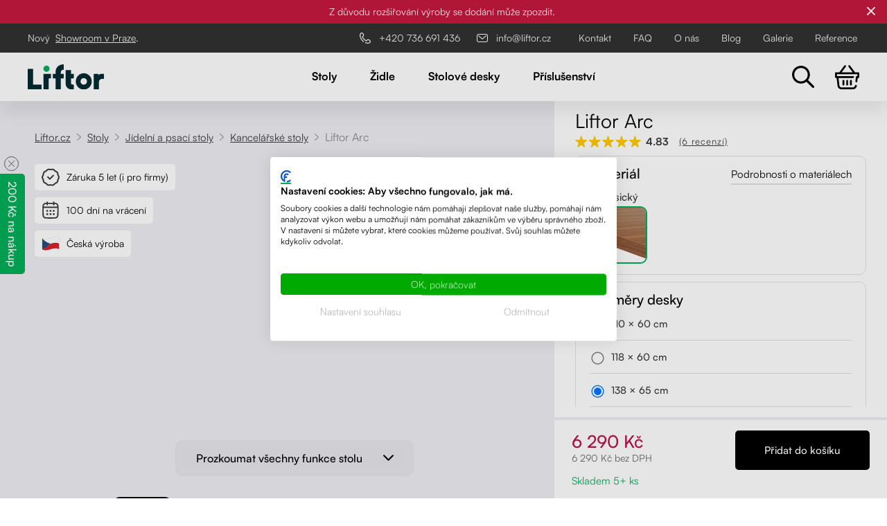

--- FILE ---
content_type: text/html; charset=UTF-8
request_url: https://www.liftor.cz/liftor-arc-id14810.html
body_size: 26903
content:
<!DOCTYPE html>
<html lang="cs">

<head>
    <meta http-equiv="content-type" content="text/html; charset=utf-8" />
  <meta name="author" content="Josef Šmíd (www.skit.cz)" />
  <meta name="dcterms.rightsHolder" content="(c) 2007-2026 Šmíd a Kasal s.r.o." />
  <meta name="robots" content="index,follow" />
  <meta name="keywords" content="Liftor Arc" />
  <meta name="description" content="Liftor Arc" />

    
    <meta name="p:domain_verify" content="d4bcf0ef917d5f77b3b18c9be5b2510f" />  
      <title>Liftor Arc | Liftor.cz</title>
  
    
              <link rel="alternate" hreflang="sk-SK" href="https://www.liftor.sk/liftor-arc-id14810.html" />
          <link rel="alternate" hreflang="x-default" href="https://www.liftor.cz/liftor-arc-id14810.html" />
          
      
    
        <link rel="stylesheet"  href="/css/styly.css?2774493" type="text/css" media="screen" />
    <link rel="stylesheet" href="/css/tisk.css?2774493" type="text/css" media="print" />
          <link rel="shortcut icon" href="/favicon.ico?2774493" />
  <link rel="apple-touch-icon" sizes="57x57" href="/data/icons/apple-icon-57x57.png">
  <link rel="apple-touch-icon" sizes="60x60" href="/data/icons/apple-icon-60x60.png">
  <link rel="apple-touch-icon" sizes="72x72" href="/data/icons/apple-icon-72x72.png">
  <link rel="apple-touch-icon" sizes="76x76" href="/data/icons/apple-icon-76x76.png">
  <link rel="apple-touch-icon" sizes="114x114" href="/data/icons/apple-icon-114x114.png">
  <link rel="apple-touch-icon" sizes="120x120" href="/data/icons/apple-icon-120x120.png">
  <link rel="apple-touch-icon" sizes="144x144" href="/data/icons/apple-icon-144x144.png">
  <link rel="apple-touch-icon" sizes="152x152" href="/data/icons/apple-icon-152x152.png">
  <link rel="apple-touch-icon" sizes="180x180" href="/data/icons/apple-icon-180x180.png">
  <link rel="icon" type="image/png" sizes="192x192"  href="/data/icons/android-icon-192x192.png">
  <link rel="icon" type="image/png" sizes="32x32" href="/data/icons/favicon-32x32.png">
  <link rel="icon" type="image/png" sizes="96x96" href="/data/icons/favicon-96x96.png">
  <link rel="icon" type="image/png" sizes="16x16" href="/data/icons/favicon-16x16.png">
  <link rel="manifest" href="/data/icons/manifest.json">
  <meta name="msapplication-TileColor" content="#ffffff">
  <meta name="msapplication-TileImage" content="/data/icons/ms-icon-144x144.png">
  <meta name="theme-color" content="#ffffff">

  <meta property="og:type" content="eshop">
  <meta property="og:url" content="https://www.liftor.cz">
  <meta property="og:title" content="Liftor - polohovací stoly">
  <meta property="og:description" content="Polohovací stůl LIFTOR ⭐ Elektrický výškově nastavitelný stůl za skvělou cenu ❤️ Výroba a odeslání do 24h ⛟ Desky na míru ✍️ 15+ dekorů ℹ️">
  <meta property="og:image" content="https://www.liftor.cz/data/liftor-social.jpg">
  <meta property="og:locale" content="cs_CZ">

      <script type="text/javascript" src="/jvendor/jquery/dist/jquery.min.js?2774493"></script> 
  <link rel="stylesheet" type="text/css" href="/libs/jquery/jquery-ui.css?2774493" /> 
 
    
            <script type="text/javascript" src="/libs/jquery/jquery-simple-lightbox.js?2774493" defer onload="document.dispatchEvent(new Event('simpleLightbox-ready'));"></script>
  
  <link rel="stylesheet" href="/css/jquery.bxslider.css?2774493">
  <script src="/libs/bxslider/jquery.bxslider.min.js?2774493" defer onload="document.dispatchEvent(new Event('bxslider-ready'));"></script>
  <link rel="stylesheet" href="/libs/swiper/swiper-bundle.min.css?2774493" />
  <script type="text/javascript" src="/libs/swiper/swiper-bundle.min.js?2774493" defer onload="document.dispatchEvent(new Event('swiper-ready'));"></script>
  <script type="text/javascript" src="/libs/jquery/jquery.cookie.min.js?2774493" defer></script>
  <script type="text/javascript" src="/libs/jquery/jquery.bootstrap.min.js?2774493" defer></script>
  <script type="text/javascript" src="/libs/jquery/jquery.bootstrap-growl.min.js?2774493" defer></script>
  <script type="text/javascript" src="/libs/jquery/jquery-ui.min.js?2774493" defer></script>

  <script type="text/javascript" src="/js/jquery_start.js?2774493" defer></script>
  <script type="text/javascript" src="/js/e_produkt.js?2774493" defer></script>  <script type="text/javascript" src="/js/menu.js?2774493"></script>

  <meta name="viewport" content="width=device-width, initial-scale=1.0, viewport-fit=cover">
  
        <!-- Google Tag Manager -->
    <script>
      
      (function(w,d,s,l,i){w[l]=w[l]||[];w[l].push({'gtm.start':
      new Date().getTime(),event:'gtm.js'});var f=d.getElementsByTagName(s)[0],
      j=d.createElement(s),dl=l!='dataLayer'?'&l='+l:'';j.async=true;j.src=
      'https://www.googletagmanager.com/gtm.js?id='+i+dl;f.parentNode.insertBefore(j,f);
      })(window,document,'script','dataLayer','GTM-P8DNG3Z');
      
    </script>
    <!-- End Google Tag Manager -->

    
      <script src="/js/_google_analytics.js?2774493" defer></script>

    
          </head>

<body>
      <!-- Google Tag Manager (noscript) -->
    <noscript><iframe src="https://www.googletagmanager.com/ns.html?id=GTM-P8DNG3Z"
    height="0" width="0" style="display:none;visibility:hidden"></iframe></noscript>
    <!-- End Google Tag Manager (noscript) -->
    <input type="hidden" id="js_chyba" value="" /><input type="hidden" id="js_web_lang" value="1" /><input type="hidden" id="js_web_lang_zkr" value="cz" /><input type="hidden" id="js_root" value="" /><input type="hidden" id="ga_page" value="eshop/e_produkt.tpl" />

            

    <input type="hidden" id="kategori_str" value="">
  <input type="hidden" id="js_kosik_rezervace_text" value="Rezervace na:" />
  <input type="hidden" id="js_kosik_rezervace_text_konec" value="Rezervace zrušena." />
  
          <div class="info_vrsek" id="demo">
      <div class="slider">
                  <p >Lednový výprodej vybraných <a href="/stoly/">polohovacích stolů</a> a <a href="/kancelarske-zidle/">židlí</a>! Jen do <s>22.1.</s> <strong>25.1.</strong> nebo do vyprodání zásob.</p>
<p style="display:none">Z důvodu rozšiřování výroby se dodání může zpozdit.</p>              </div>

      <div class="info_close"></div>  
    </div>
  
<div id="hlavni">
  <div class="mask"></div>

  <div class="menu-top jen_pc">
    <div class="container menu-top-container">
                      <div class="menu_telefon menu-showroom">
          <div class="jen_pc">  
            <a href="https://www.liftor.cz/showroom-liftor-praha/" title="Showroom v Praze">
              <span class="">Nový&nbsp;</span> 
              <span class="menu_telefon_text">
                  <u>Showroom v Praze</u>. 
                   
              </span>
            </a>
          </div>
              
          <div class="jen_tablet jen_telefon"> 
            <a href="https://www.liftor.cz/showroom-liftor-praha/" title="Showroom v Praze">
              <span class="menu_telefon_text">Showroom v Praze 
                   
              </span>
            </a> 
          </div>    
        </div>
                    <div class="menu_telefon">
            <a href="tel:+420 736 691 436" title="+420 736 691 436">
                <span class="menu_telefon_img"><img src="/images/svg/107-call.svg" alt="call"></span>
                <span class="menu_telefon_text">+420 736 691 436</span>
            </a>
        </div>
                
        <div class="menu_telefon">
            <a href="mailto:info@liftor.cz" title="info@liftor.cz">
                <span class="menu_telefon_img"><img src="/images/svg/mail.svg" alt="mail"></span>
                <span class="menu_telefon_text">info@liftor.cz</span>
            </a>
        </div>
            <div class="border">
                    <div class="head menu3">
            <a href="/kontakt/" class=" menu_odkaz" title="Kontakt">
            Kontakt
            </a>
        </div>
                <div class="head menu3">
            <a href="/faq/" class=" menu_odkaz" title="">
            FAQ
            </a>
        </div>
                <div class="head menu3">
            <a href="/o-nas/" class=" menu_odkaz" title="O nás">
            O nás
            </a>
        </div>
                <div class="head menu3">
            <a href="/blog/" class=" menu_odkaz" title="">
            Blog
            </a>
        </div>
                <div class="head menu3">
            <a href="/galerie/" class=" menu_odkaz" title="Galerie">
            Galerie
            </a>
        </div>
                <div class="head menu3">
            <a href="/reference/" class=" menu_odkaz" title="Reference">
            Reference
            </a>
        </div>
          </div>
    </div>
  </div>
</div>

<header>
                  <div class="titulek" id="header">
    <div class="container">

      <div class="mmenu">

        <button class="hamburger hamburger--collapse" type="button">
          <span class="hamburger-box">
            <span class="hamburger-inner"></span>
          </span>
        </button>

        <div class="mobile-menu">
        <div class="mobile-menu-container">

    
        
                            <div class="head submenu">
                    <a href="/stoly/"
                    class=" menu_odkaz bold"
                    title="Stoly">
                        Stoly

                                                    <span class="menu-arrow"></span>
                                            </a> 

                                                                <div class="subcat">
                                                                                                                    <div class="item">
                                    <a href="/stoly/polohovaci-stoly/" title="Česká výroba v naší vlastní truhlárně. Stůl s deskou na míru vyrobíme do 24 hodin a za každý prodaný kus zasadíme strom.">Polohovací stoly</a>
                                </div>
                                                                                                                        <div class="item">
                                    <a href="/stoly/stolove-podnoze/" title="Výškově nastavitelné podnože s nosností až 200 kg, chytrým ovládáním a tichým chodem. Vhodné pro kancelářské i jídelní stoly.">Stolové podnože</a>
                                </div>
                                                                                                                        <div class="item">
                                    <a href="/stoly/pracovni-stoly/" title="Stoly do dílny">Stoly do dílny</a>
                                </div>
                                                                                                                        <div class="item">
                                    <a href="/stoly/jidelni-a-psaci-stoly/" title="Jídelní a psací stoly">Jídelní a psací stoly</a>
                                </div>
                                                                                                            </div>
                                    </div>
                    
                            <div class="head submenu">
                    <a href="/kancelarske-zidle/"
                    class=" menu_odkaz bold"
                    title="Navržené a otestované v Čechách. Vhodné pro dlouhé sezení doma i v kanceláři. Dostupné v mnoha barevných variantách.">
                        Židle

                                                    <span class="menu-arrow"></span>
                                            </a> 

                                                                <div class="subcat">
                                                                                                                    <div class="item">
                                    <a href="/kancelarske-zidle/ergonomicke-zidle/" title="Navržené a otestované <strong>v Čechách</strong>. <br />Inovativní ergonomické prvky, které <strong>podpoří zdraví zad</strong>. <br />Dostupné v mnoha barevných variantách.">Ergonomické židle</a>
                                </div>
                                                                                                                        <div class="item">
                                    <a href="/kancelarske-zidle/zdravotni-zidle/" title="">Zdravotní židle</a>
                                </div>
                                                                                                                        <div class="item">
                                    <a href="/kancelarske-zidle/balancni-zidle/" title="">Balanční židle</a>
                                </div>
                                                                                                            </div>
                                    </div>
                    
                            <div class="head">
                    <a href="/stolove-desky/"
                    class=" menu_odkaz bold"
                    title="Na zakázku vyrobíme jakýkoliv rozměr stolové desky až do 220×100 cm. Jako jediní v Evropě nabízíme desky s přírodní oblinou, které se vzhledem vyrovnají masivu.">
                        Stolové desky

                                            </a> 

                                                        </div>
                    
                            <div class="head submenu">
                    <a href="/prislusenstvi/"
                    class=" menu_odkaz bold"
                    title="Praktické doplňky, které zpříjemní vaši práci – chytré organizéry kabelů, držáky na monitor, ergonomické podnožky a další příslušenství.">
                        Příslušenství

                                                    <span class="menu-arrow"></span>
                                            </a> 

                                                                <div class="subcat">
                                                                                                                                                                              <div class="item">
                                    <a href="/prislusenstvi/organizace-kabelaze/" title="Organizace kabeláže">Organizace kabeláže</a>
                                </div>
                                                                                                                        <div class="item">
                                    <a href="/prislusenstvi/drzaky-na-monitor/" title="Držáky na monitor">Držáky na monitor</a>
                                </div>
                                                                                                                        <div class="item">
                                    <a href="/prislusenstvi/drzaky-na-pc/" title="Držáky na PC">Držáky na PC</a>
                                </div>
                                                                                                                        <div class="item">
                                    <a href="/prislusenstvi/podstavec-pod-monitor/" title="Podstavec pod monitor">Podstavec pod monitor</a>
                                </div>
                                                                                                                        <div class="item">
                                    <a href="/prislusenstvi/supliky/" title="Šuplíky">Šuplíky</a>
                                </div>
                                                                                                                        <div class="item">
                                    <a href="/prislusenstvi/kolecka/" title="Kolečka">Kolečka</a>
                                </div>
                                                                                                                        <div class="item">
                                    <a href="/prislusenstvi/akusticke-paravany/" title="">Akustické paravány</a>
                                </div>
                                                                                                            </div>
                                    </div>
                    
                            <div class="head">
                    <a href="/kontakt/"
                    class=" menu_odkaz"
                    title="Kontakt">
                        Kontakt

                                            </a> 

                                                        </div>
                    
                            <div class="head">
                    <a href="/faq/"
                    class=" menu_odkaz"
                    title="">
                        FAQ

                                            </a> 

                                                        </div>
                    
                            <div class="head">
                    <a href="/o-nas/"
                    class=" menu_odkaz"
                    title="O nás">
                        O nás

                                            </a> 

                                                        </div>
                    
                            <div class="head">
                    <a href="/blog/"
                    class=" menu_odkaz"
                    title="">
                        Blog

                                            </a> 

                                                        </div>
                    
                            <div class="head">
                    <a href="/reference/"
                    class=" menu_odkaz"
                    title="Reference">
                        Reference

                                            </a> 

                                                        </div>
                    
                            <div class="head">
                    <a href="/galerie/"
                    class=" menu_odkaz"
                    title="Galerie">
                        Galerie

                                            </a> 

                                                        </div>
                        </div>
</div>



      </div>

        <div class="logo">
          <a href="/" title="Liftor - polohovací stoly"><img src="/images/logo.svg?202405" alt="Liftor - polohovací stoly" /></a>
        </div>

                <div id="menu" class="noprint menu_new">
                        <div class="dropdown">
                                                                      <div class="head  submenu prvni_menu">
                      <a href="/stoly/" class=" menu_odkaz  " title="Stoly">

                      Stoly</a>

                                              <div class="subcat menu_podkat_new">
                          <div class="menu_podkat_celek_new blok_clear container">
                              
  <div class="jednasestina_vypis_menu item1">
    <div class="sub_menu_nadpis">Kategorie</div>
    <ul>
                                    <li class="subhead">
              <div class="pkat_text">
                <a href="/stoly/polohovaci-stoly/" class=""
                  title="Česká výroba v naší vlastní truhlárně. Stůl s deskou na míru vyrobíme do 24 hodin a za každý prodaný kus zasadíme strom.">Polohovací stoly</a>
              </div>
            </li>
                                        <li class="subhead">
              <div class="pkat_text">
                <a href="/stoly/stolove-podnoze/" class=""
                  title="Výškově nastavitelné podnože s nosností až 200 kg, chytrým ovládáním a tichým chodem. Vhodné pro kancelářské i jídelní stoly.">Stolové podnože</a>
              </div>
            </li>
                                        <li class="subhead">
              <div class="pkat_text">
                <a href="/stoly/pracovni-stoly/" class=""
                  title="Stoly do dílny">Stoly do dílny</a>
              </div>
            </li>
                                        <li class="subhead">
              <div class="pkat_text">
                <a href="/stoly/jidelni-a-psaci-stoly/" class=""
                  title="Jídelní a psací stoly">Jídelní a psací stoly</a>
              </div>
            </li>
                            </ul>
    <div class="menu_spodek_celek">
      <div class="menu_spodek">
<div class="menu_spodek_img"><a href="/vzorky-zdarma/"><img src="/data/webp/menu_2.webp" alt="samples" width="90" /></a></div>
<div class="menu_spodek_text"><a href="/vzorky-zdarma/"><strong>Vzorky dekorů</strong> stolových desek zdarma</a></div>
</div>
    </div>
  </div>
   
    <div class="jednapolovina_vypis_menu gray-product">
<div class="menu_new_nadpis">Nejpopulárnější</div>
<div class="menu_new_obr"><img src="/data/porovnani/rise_nahoru.webp" alt="Liftor Rise" width="400" height="343" /></div>
<div class="menu_new_nazev"><a href="/liftor-rise-id18287.html">Liftor Rise</a></div>
<div class="menu_new_cena">od 6&nbsp;499&nbsp;Kč</div>
</div>
<div class="jednapolovina_vypis_menu gray-product">
<div class="menu_new_nadpis">Pro nejnáročnější</div>
<div class="menu_new_obr"><img src="/data/porovnani/expert_nahoru.webp" alt="Liftor Expert" width="400" height="343" /></div>
<div class="menu_new_nazev"><a href="/liftor-expert-id12899.html">Liftor Expert</a></div>
<div class="menu_new_cena">od 9&nbsp;990&nbsp;Kč</div>
</div>
                          </div>

                        </div>
                                          </div>
                                                                                            <div class="head  submenu prvni_menu_new">
                      <a href="/kancelarske-zidle/" class=" menu_odkaz  " title="Navržené a otestované v Čechách. Vhodné pro dlouhé sezení doma i v kanceláři. Dostupné v mnoha barevných variantách.">

                      Židle</a>

                                              <div class="subcat menu_podkat_new">
                          <div class="menu_podkat_celek_new blok_clear container">
                              
  <div class="jednasestina_vypis_menu item1">
    <div class="sub_menu_nadpis">Kategorie</div>
    <ul>
                                    <li class="subhead">
              <div class="pkat_text">
                <a href="/kancelarske-zidle/ergonomicke-zidle/" class=""
                  title="Navržené a otestované <strong>v Čechách</strong>. <br />Inovativní ergonomické prvky, které <strong>podpoří zdraví zad</strong>. <br />Dostupné v mnoha barevných variantách.">Ergonomické židle</a>
              </div>
            </li>
                                        <li class="subhead">
              <div class="pkat_text">
                <a href="/kancelarske-zidle/zdravotni-zidle/" class=""
                  title="">Zdravotní židle</a>
              </div>
            </li>
                                        <li class="subhead">
              <div class="pkat_text">
                <a href="/kancelarske-zidle/balancni-zidle/" class=""
                  title="">Balanční židle</a>
              </div>
            </li>
                            </ul>
    <div class="menu_spodek_celek">
      <div class="menu_spodek">
<div class="menu_spodek_img"><img src="/data/loga_2/014-purchase.svg" alt="" width="683" height="683" /></div>
<div class="menu_spodek_text"><strong>100 dní</strong> na vyzkoušení. Odesíláme ihned.</div>
</div>
    </div>
  </div>
   
    <div class="jednapolovina_vypis_menu gray-product">
<div class="menu_new_nadpis">Nejpopulárnější</div>
<div class="menu_new_obr"><img src="/data/fotogalerie/ergonomicka-kancelarska-zidle-liftor-orca-cerna-ergo-zidle-orca-cerna/nahledy/foto23.png" alt="Ergonomická kancelářská židle Liftor Orca, černá" width="400" height="343" /></div>
<div class="menu_new_nazev"><a href="/lt-ch-05-liftor-orca-cerna-id18187.html">Ergonomická kancelářská židle Liftor Orca, černá</a></div>
<div class="menu_new_cena">od 3&nbsp;999&nbsp;Kč</div>
</div>
<div class="jednapolovina_vypis_menu gray-product">
<div class="menu_new_nadpis">Pro nejnáročnější</div>
<div class="menu_new_obr"><img src="/data/fotogalerie/lt-ch-03-leather-cerna-ergo-zidle-leather-cerna/nahledy/foto15.png" alt="Liftor Active, černá (pravá kůže)" width="400" height="343" /></div>
<div class="menu_new_nazev"><a href="/liftor-active-cerna-prava-kuze-id16220.html">Liftor Active, černá (pravá kůže)</a></div>
<div class="menu_new_cena">od 7&nbsp;999&nbsp;Kč</div>
</div>
                          </div>

                        </div>
                                          </div>
                                                                                            <div class="head ">
                      <a href="/stolove-desky/" class=" menu_odkaz  " title="Na zakázku vyrobíme jakýkoliv rozměr stolové desky až do 220×100 cm. Jako jediní v Evropě nabízíme desky s přírodní oblinou, které se vzhledem vyrovnají masivu.">

                      Stolové desky</a>

                                          </div>
                                                                                            <div class="head  submenu prvni_menu_new">
                      <a href="/prislusenstvi/" class=" menu_odkaz  " title="Praktické doplňky, které zpříjemní vaši práci – chytré organizéry kabelů, držáky na monitor, ergonomické podnožky a další příslušenství.">

                      Příslušenství</a>

                                              <div class="subcat menu_podkat_new">
                          <div class="menu_podkat_celek_new blok_clear container">
                              
  <div class="jednasestina_vypis_menu item1">
    <div class="sub_menu_nadpis">Kategorie</div>
    <ul class="two-columns">
                                                      <li class="subhead">
              <div class="pkat_text">
                <a href="/prislusenstvi/organizace-kabelaze/" class=""
                  title="Organizace kabeláže">Organizace kabeláže</a>
              </div>
            </li>
                                        <li class="subhead">
              <div class="pkat_text">
                <a href="/prislusenstvi/drzaky-na-monitor/" class=""
                  title="Držáky na monitor">Držáky na monitor</a>
              </div>
            </li>
                                        <li class="subhead">
              <div class="pkat_text">
                <a href="/prislusenstvi/drzaky-na-pc/" class=""
                  title="Držáky na PC">Držáky na PC</a>
              </div>
            </li>
                                        <li class="subhead">
              <div class="pkat_text">
                <a href="/prislusenstvi/podstavec-pod-monitor/" class=""
                  title="Podstavec pod monitor">Podstavec pod monitor</a>
              </div>
            </li>
                                        <li class="subhead">
              <div class="pkat_text">
                <a href="/prislusenstvi/supliky/" class=""
                  title="Šuplíky">Šuplíky</a>
              </div>
            </li>
                                        <li class="subhead">
              <div class="pkat_text">
                <a href="/prislusenstvi/kolecka/" class=""
                  title="Kolečka">Kolečka</a>
              </div>
            </li>
                                        <li class="subhead">
              <div class="pkat_text">
                <a href="/prislusenstvi/akusticke-paravany/" class=""
                  title="">Akustické paravány</a>
              </div>
            </li>
                            </ul>
    <div class="menu_spodek_celek">
      <div class="menu_spodek">
<div class="menu_spodek_img"><img src="/data/loga_2/014-purchase.svg" alt="" width="683" height="683" /></div>
<div class="menu_spodek_text"><strong>100 dní</strong> na vyzkoušení. Odesíláme ihned.</div>
</div>
    </div>
  </div>
   
    <div class="jednapolovina_vypis_menu gray-product">
<div class="menu_new_nadpis">Nejpopulárnější</div>
<div class="menu_new_obr"><img src="/data/fotogalerie/lcdhold-sacerna/nahledy/foto16.png" alt="Liftor Arm SA01, držák na monitor, černý" width="400" height="343" /></div>
<div class="menu_new_nazev"><a href="/lt-ar-l01-liftor-arm-sa01-drzak-na-monitor-cerny-id10545.html">Liftor Arm SA01, držák na monitor, černý</a></div>
<div class="menu_new_cena">od 1&nbsp;199&nbsp;Kč</div>
</div>
<div class="jednapolovina_vypis_menu gray-product">
<div class="menu_new_nadpis">Pro nejnáročnější</div>
<div class="menu_new_obr"><img src="/data/fotogalerie/kovkontejner-kovcerna/nahledy/foto1.png" alt="Liftor Storage, zásuvkový kontejner černý" width="400" height="343" /></div>
<div class="menu_new_nazev"><a href="/lt-ac-l15-liftor-storage-zasuvkovy-kontejner-cerny-id10636.html">Liftor Storage, zásuvkový kontejner černý</a></div>
<div class="menu_new_cena">od 4&nbsp;999&nbsp;Kč</div>
</div>
                          </div>

                        </div>
                                          </div>
                                                                  </div>          </div> 
                    <div class="open_menu_hide">
                      
        <div class="menu_vyhledavani">
<div id="vyhledavani" class="noprint">
    <div class="vyhledavani_form">
        <form method="get" action="/hledani/">
            <input type="submit" name="hledat" value="" />
            <input type="text" name="hledane" value="" />
            
            <svg width="16" height="16" class="vyhledavani_close" viewBox="0 0 16 16" fill="none"
                xmlns="http://www.w3.org/2000/svg">
                <path
                    d="M13.6594 2.34065C10.5379 -0.780218 5.46142 -0.780218 2.33989 2.34065C-0.78029 5.46153 -0.78029 10.5393 2.33989 13.6602C3.90066 15.2203 5.95032 16 8.00001 16C10.0497 16 12.0987 15.2203 13.6594 13.6602C16.7803 10.5394 16.7803 5.46153 13.6594 2.34065ZM11.3009 10.3586C11.5617 10.6194 11.5617 11.0409 11.3009 11.3017C11.1709 11.4318 11.0001 11.4971 10.8294 11.4971C10.6586 11.4971 10.4879 11.4318 10.3578 11.3017L7.99998 8.9432L5.64282 11.301C5.5121 11.4311 5.34133 11.4965 5.17125 11.4965C5.00051 11.4965 4.82974 11.4311 4.69968 11.301C4.43889 11.0402 4.43889 10.618 4.69968 10.3579L7.05683 8.00008L4.69902 5.64227C4.43823 5.38149 4.43823 4.95928 4.69902 4.69915C4.95915 4.43837 5.38135 4.43837 5.64214 4.69915L7.99995 7.05696L10.3578 4.69915C10.6185 4.43837 11.0401 4.43837 11.3009 4.69915C11.5617 4.95928 11.5617 5.38149 11.3009 5.64227L8.94307 8.00008L11.3009 10.3586Z"
                    fill="black" />
            </svg>
        </form>
    </div>
</div><div class="menu_vyhledavani_img vyhledavani_open"><img src="/images/svg/vyhledavani.svg"></div>
</div>
      <div class="head kosik_obrazek ">
                <a href="/kosik/" title="zobrazit košík"><img src="/images/svg/shopping-cart.svg" alt="zobrazit košík">
                                </a>
                            </div>
                          </div>
          </div>
  </div>
</header>

    

    
<div id="obsah" class="obsah_bezny margin_top produkt_tri_d">
    
    
<section>
             
   
 
                                                                                                                                                                                                                                                                                                                                                                                                                                                                                                                                                                                                                                                                                                                                                                                                                                                                                                                                                                                                                                                                                                                                                                                                                                                                                                                                                                                                                                                                                                                                                                                                                                                                                                                                                                                                                                                                                                                                                                                                                                                                                                                                                                                                                                                                                                                                                                                                                                                                                                                                            
             
                                  

        
  <div class="produkt_celek_bg">
  <div class="produkt_celek_container">

    <div class="left-column-img">
      
      <div class="sticky-wrapper"> 
        <nav>  
          <div class="navigace">
        <p class="navigace_extra"> 
                    
                      <a href="/" title="">Liftor.cz</a>            <span><img src="/images/sipka_3.png" alt="arrow"></span>
                                        
                      <a href="/stoly/" title="Stoly">Stoly</a>            <span><img src="/images/sipka_3.png" alt="arrow"></span>
                                        
                      <a href="/stoly/jidelni-a-psaci-stoly/" title="Jídelní a psací stoly">Jídelní a psací stoly</a>            <span><img src="/images/sipka_3.png" alt="arrow"></span>
                                        
                      <a href="/stoly/jidelni-a-psaci-stoly/kancelarske-stoly-/" title="Kancelářské stoly">Kancelářské stoly</a>            <span><img src="/images/sipka_3.png" alt="arrow"></span>
                                        
                    <span class="konec">Liftor Arc</span> 
                             
        </p>
      </div>
            </nav>
         
        <div class="vyroba">
           
            <div class="ikona jen_pc"><img src="/data/konfigurator/zaruka.svg" alt="zaruka" />Záruka&nbsp;5 let (i pro firmy)</div>
<div class="ikona jen_pc"><img src="/data/konfigurator/vraceni.svg" alt="vraceni" />100 dní na vrácení</div>
<div class="ikona"><img title="vyroba" src="/data/konfigurator/ceska_vyroba.svg" alt="vyroba" width="26" height="26" />Česká výroba</div>            
        </div> 
        
        <div id="produkt_obrazek_slider">
                                    <div class="slider_u_produktu" data-slide="0" >
                  <div class="slider_u_produktu_dorovnani"> 
                    <img class="generovany_stul" 
                         width="500" height="500" 
                         src="" 
                         alt="Liftor Arc"
                          /> 
                  </div>
              </div>
                          <div class="slider_u_produktu" data-slide="1"  style="display: none">
                  <div class="slider_u_produktu_dorovnani"> 
                    <img class="" 
                         width="500" height="500" 
                         src="/data/fotogalerie/k1-31st-ncerna-k2-25mm-138x65-h1344/foto2.png" 
                         alt="foto2.png"
                          loading="lazy" /> 
                  </div>
              </div>
                          <div class="slider_u_produktu" data-slide="2"  style="display: none">
                  <div class="slider_u_produktu_dorovnani"> 
                    <img class="" 
                         width="500" height="500" 
                         src="/data/fotogalerie/k1-31st-ncerna-k2-25mm-138x65-h1344/foto3.png" 
                         alt="foto3.png"
                          loading="lazy" /> 
                  </div>
              </div>
                          <div class="slider_u_produktu" data-slide="3"  style="display: none">
                  <div class="slider_u_produktu_dorovnani"> 
                    <img class="" 
                         width="500" height="500" 
                         src="/data/fotogalerie/k1-31st-ncerna-k2-25mm-138x65-h1344/foto4.png" 
                         alt="foto4.png"
                          loading="lazy" /> 
                  </div>
              </div>
                          <div class="slider_u_produktu" data-slide="4"  style="display: none">
                  <div class="slider_u_produktu_dorovnani"> 
                    <img class="" 
                         width="500" height="500" 
                         src="/data/fotogalerie/k1-31st-ncerna-k2-25mm-138x65-h1344/foto5.png" 
                         alt="foto5.png"
                          loading="lazy" /> 
                  </div>
              </div>
                          <div class="slider_u_produktu" data-slide="5"  style="display: none">
                  <div class="slider_u_produktu_dorovnani"> 
                    <img class="" 
                         width="500" height="500" 
                         src="/data/fotogalerie/k1-31st-ncerna-k2-25mm-138x65-h1344/foto6.png" 
                         alt="foto6.png"
                          loading="lazy" /> 
                  </div>
              </div>
                       
        </div> 
          
        <div class="mezera"></div>
        
        <div class="odkaz">
          <a href="#popis">
            Prozkoumat všechny funkce stolu            <img src="/images/svg/001-arrow-down-sign-to-navigate.svg" alt="arrow">
          </a>
        </div>
      
        
          
          <div class="obr_galerie">
                           <div class="fotogalerie">
                                                                             <div class="fotka_obr fotka_0" data-slide="0">
                        <a href="/data/fotogalerie/k1-31st-ncerna-k2-25mm-138x65-h1344/foto1.jpg" rel="lightbox" title="">
                                                    <img src="/data/fotogalerie/k1-31st-ncerna-k2-25mm-138x65-h1344/nahledy/foto1.jpg" alt="foto1.jpg" loading="lazy" />
                        </a>
                      </div>
                        
                                                                              <div class="fotka_obr fotka_1" data-slide="1">
                        <a href="/data/fotogalerie/k1-31st-ncerna-k2-25mm-138x65-h1344/foto2.png" rel="lightbox" title="">
                                                    <img src="/data/fotogalerie/k1-31st-ncerna-k2-25mm-138x65-h1344/nahledy/foto2.png" alt="foto2.png" loading="lazy" />
                        </a>
                      </div>
                        
                                                                              <div class="fotka_obr fotka_2" data-slide="2">
                        <a href="/data/fotogalerie/k1-31st-ncerna-k2-25mm-138x65-h1344/foto3.png" rel="lightbox" title="">
                                                    <img src="/data/fotogalerie/k1-31st-ncerna-k2-25mm-138x65-h1344/nahledy/foto3.png" alt="foto3.png" loading="lazy" />
                        </a>
                      </div>
                        
                                                                              <div class="fotka_obr fotka_3" data-slide="3">
                        <a href="/data/fotogalerie/k1-31st-ncerna-k2-25mm-138x65-h1344/foto4.png" rel="lightbox" title="">
                                                    <img src="/data/fotogalerie/k1-31st-ncerna-k2-25mm-138x65-h1344/nahledy/foto4.png" alt="foto4.png" loading="lazy" />
                        </a>
                      </div>
                        
                                                                              <div class="fotka_obr fotka_4" data-slide="4">
                        <a href="/data/fotogalerie/k1-31st-ncerna-k2-25mm-138x65-h1344/foto5.png" rel="lightbox" title="">
                                                    <img src="/data/fotogalerie/k1-31st-ncerna-k2-25mm-138x65-h1344/nahledy/foto5.png" alt="foto5.png" loading="lazy" />
                        </a>
                      </div>
                        
                                                                              <div class="fotka_obr fotka_5" data-slide="5">
                        <a href="/data/fotogalerie/k1-31st-ncerna-k2-25mm-138x65-h1344/foto6.png" rel="lightbox" title="">
                                                    <img src="/data/fotogalerie/k1-31st-ncerna-k2-25mm-138x65-h1344/nahledy/foto6.png" alt="foto6.png" loading="lazy" />
                        </a>
                      </div>
                        
                                                                       </div>
                      </div> 
          <div class="mezera"></div>
            
        
      </div>  
      
    </div>

    <div class="right-column-konf">
      <div class="right-inner">
        
                    <input type="hidden" id="dph" value="0.0" />
                    <input type="hidden" id="z_cena" value="6290" />
                    <input type="hidden" id="z_cena_bez_dph" value="" />
                    <input type="hidden" id="mena_pred" value="" />
                    <input type="hidden" id="mena_za" value=" Kč" />
                    <input type="hidden" id="zaokrouhlit" value="0" />
                                        <input type="hidden" class="ga_item" data-name="Liftor Arc" data-id="14810" data-price="6290" data-brand="Liftor" />
            <form method="post" id="form_koupit">
        <!-- Bílý box: formulář -->
        <div class="form-box">
          
          <div class="right-inner-nazev">
            <h1 id="nazev_produktu">Liftor Arc</h1>

                                          <div class="mezera"></div>
                <div class="hodnoceni" onclick="ZobrHodnoceni();">
                  <img src="/images/hodnoceni/star_5_0.svg" alt="star" />
                  <span class="hod">4.83</span>
                  <span class="pocet">(6 recenzí)</span>
                </div> 
                  
            
            <div class="mezera"></div>
            <div class="ikony blok_clear">  
                                            <div class="ikona"><img src="/data/konfigurator/zaruka.svg" alt="zaruka" /><span><strong>Záruka&nbsp;5 let</strong> (i pro firmy)</span></div>
<div class="ikona"><img src="/data/konfigurator/vraceni.svg" alt="vraceni" /><span><strong>100 dní na vrácení</strong> s vyzvednutím zdarma</span></div>                 
                          </div>
          
          </div>
            
            
            
  
    <script type="text/javascript" src="/js/e_produkt_konfigurator_2025.js?2774493"></script>    <div class="mezera"></div>
        <div id="mini_konfigurator"> 
        <input type="hidden" id="kat_konf" value="bezne-stoly" />   
        <input type="hidden" id="kat_desky" value="150" data-krok="1" /> 
        <input type="hidden" id="tri_d" value="1" />

                  <div class="konf_blok material" style="order: 0">
            <div class="nadpis_h2">
              Materiál
                              <a href="" id="materialy_popis" class="zobraz_dialog">Podrobnosti o materiálech</a>
                <div id="materialy_popis_dialog" class="hidden"><div class="nadpis_h2">Detaily o deskách</div>
<div class="nadpis_h3">Deska s oblinou
<div>exkluzivně pouze u nás</div>
</div>
<div>
<p>Prémiová deska s přirozeně zaoblenou hranou, která se svým vzhledem vyrovná masivu. Vyrobená z ekologické laminované dřevotřísky, která je 100 % recyklovatelná. Povrch je ošetřen antibakteriální ochranou. Evropský unikát, který navrhujeme a vyrábíme výhradně my.</p>
<img loading='lazy'  src="/data/konfigurator/desky_oblina.webp" alt="image" width="600" height="400" /></div>
<div class="nadpis_h3">Klasická deska</div>
<div>
<p>Nadčasová deska s rovnými hranami a možností klasických nebo zaoblených rohů. Vyrobená z ekologické laminované dřevotřísky, plně recyklovatelná a s antibakteriálním povrchem. Praktická a univerzální volba pro každodenní práci.</p>
<img loading='lazy'  src="/data/konfigurator/desky_rovna.webp" alt="image" width="600" height="400" /></div>
<div class="nadpis_h3">Masivní deska</div>
<div>
<p>Nejvyšší standard mezi deskami - masivní deska z certifikovaného dubového dřeva s možností rovné nebo přírodní hrany a klasickými rohy. Vyniká mimořádnou pevností, odolností a dlouhou životností. Dub postupem času zraje a získává osobitý charakter.</p>
<img loading='lazy'  src="/data/blog/desky/desky_masiv.jpg" alt="image" width="600" height="400" /></div>
<div class="nadpis_h3">Bambusová deska</div>
<div>
<p>Deska z přírodního bambusu s rovnými hranami a klasickými rohy. Bambus je tvrdý, stabilní a odolný materiál, který si dlouhodobě zachovává tvar. Díky minimální ekologické stopě je ideální volbou pro moderní a udržitelné pracovní prostředí.</p>
<img loading='lazy'  src="/data/konfigurator/desky_bambus.webp" alt="image" width="600" height="400" /></div></div>
                          </div>
            <div class="radio_hodnoty_img_material">
                          
                            
              <span class="material_change_span"> 
                <input class="material_change" type="radio" name="kat_desky" id="kat_desky_150" value="150" data-krok="1" checked="checked" deska-konf-skryt="10030" deska-special="0" />                <label for="kat_desky_150">
                  
                  <div class="nazev">Klasický</div>
                  <div class="img-wrapper">
                    <img src="/data/konfigurator/klasika.jpg" alt="Klasické desky" title="Klasické desky" />
                                      </div>
                                  </label>   
              </span> 
             
            </div>
          </div>
        
                                  
                                    
                                                            
              
               
                                                                 
                                 
                   
                                                             
                                                                                                                                                                                                                             
                                                                 
                                                    
                    <div id="konf_blok_10015" class="konf_blok" style="order:3;"> 
                                                  <div class="nadpis_h2">
                            Barva nohou
                                                      </div>
                          
                          <div class="radio_hodnoty_img mini_konf_select konf_vyber_101" id="konf_vyber_1" data-typ="1" data-vyber="10015" data-krok="0" data-krok-prefix="k1_31st" data-poradi="1" data-can_objednat="true">
                               
                                <span><input name="vyber_10015" type="radio" id="konf_prvek_ncerna" value="ncerna" checked="checked" data-nazev="Černá" /><label for="konf_prvek_ncerna"><img class="img_vyberu"  src="/data/fotogalerie/ncerna/nahledy/foto3.png" alt="Černá" title="Černá" /></label></span>
                               
                                <span><input name="vyber_10015" type="radio" id="konf_prvek_nseda" value="nseda" data-nazev="Šedá" /><label for="konf_prvek_nseda"><img class="img_vyberu"  src="/data/fotogalerie/nseda/nahledy/foto3.png" alt="Šedá" title="Šedá" /></label></span>
                               
                                <span><input name="vyber_10015" type="radio" id="konf_prvek_nbila" value="nbila" data-nazev="Bílá" /><label for="konf_prvek_nbila"><img class="img_vyberu"  src="/data/fotogalerie/nbila/nahledy/foto4.png" alt="Bílá" title="Bílá" /></label></span>
                               
                                <span><input name="vyber_10015" type="radio" id="konf_prvek_ndub" value="ndub" data-nazev="Dub Sorano světlý" /><label for="konf_prvek_ndub"><img class="img_vyberu"  src="/data/fotogalerie/dh1334/nahledy/foto1.png" alt="Dub Sorano světlý" title="Dub Sorano světlý" /></label></span>
                               
                                <span><input name="vyber_10015" type="radio" id="konf_prvek_norech" value="norech" data-nazev="Ořech Dijon přírodní" /><label for="konf_prvek_norech"><img class="img_vyberu"  src="/data/fotogalerie/dh3704/nahledy/foto11.png" alt="Ořech Dijon přírodní" title="Ořech Dijon přírodní" /></label></span>
                                                        </div> 
                         
                                                                                                                      </div>
                                                                                          
                                                            
              
               
                                                                 
                                                    
                    <div id="konf_blok_10013" class="konf_blok" style="order:2;"> 
                                                  <div class="nadpis_h2">Tloušťka desky</div>
 
                          <div class="radio_hodnoty mini_konf_select" id="konf_vyber_2" data-typ="1" data-predpocet="0" data-vyber="10013" data-krok="1" data-krok-prefix="k2" data-poradi="2" data-can_objednat="true">
                                
                                <span>
                                  <input name="vyber_10013" type="radio" id="konf_prvek_18mm" value="18mm" data-nazev="1,8 cm" />
                                  <label for="konf_prvek_18mm">
                                    <div class="nazev">1,8 cm
                                     
                                    </div>
                                    <div class="extra_pole extra_pole_cena" data-val="" ></div>
                                  </label>
                                </span>
                                
                                <span>
                                  <input name="vyber_10013" type="radio" id="konf_prvek_25mm" value="25mm" checked="checked" data-nazev="2,5 cm" />
                                  <label for="konf_prvek_25mm">
                                    <div class="nazev">2,5 cm
                                     
                                    </div>
                                    <div class="extra_pole extra_pole_cena" data-val="" ></div>
                                  </label>
                                </span>
                                
                                <span>
                                  <input name="vyber_10013" type="radio" id="konf_prvek_36mm" value="36mm" data-nazev="3,8 cm" />
                                  <label for="konf_prvek_36mm">
                                    <div class="nazev">3,8 cm
                                     
                                    </div>
                                    <div class="extra_pole extra_pole_cena" data-val="" ></div>
                                  </label>
                                </span>
                                                                                      </div>

                          
                         
                                                                                                                      </div>
                                                 
                                                                 
                                                    
                    <div id="konf_blok_10016" class="konf_blok" style="order:1;"> 
                                                  <div class="nadpis_h2">Rozměry desky </div>
 
                          <div class="radio_hodnoty mini_konf_select" id="konf_vyber_3" data-typ="1" data-predpocet="1" data-vyber="10016" data-krok="1" data-poradi="3" data-can_objednat="true">
                                
                                <span>
                                  <input name="vyber_10016" type="radio" id="konf_prvek_11060" value="11060" data-nazev="110 × 60 cm" />
                                  <label for="konf_prvek_11060">
                                    <div class="nazev">110 × 60 cm
                                     
                                    </div>
                                    <div class="extra_pole extra_pole_cena" data-val="" ></div>
                                  </label>
                                </span>
                                
                                <span>
                                  <input name="vyber_10016" type="radio" id="konf_prvek_12060" value="12060" data-nazev="118 × 60 cm" />
                                  <label for="konf_prvek_12060">
                                    <div class="nazev">118 × 60 cm
                                     
                                    </div>
                                    <div class="extra_pole extra_pole_cena" data-val="" ></div>
                                  </label>
                                </span>
                                
                                <span>
                                  <input name="vyber_10016" type="radio" id="konf_prvek_138x65" value="138x65" checked="checked" data-nazev="138 × 65 cm" />
                                  <label for="konf_prvek_138x65">
                                    <div class="nazev">138 × 65 cm
                                     
                                    </div>
                                    <div class="extra_pole extra_pole_cena" data-val="" ></div>
                                  </label>
                                </span>
                                
                                <span>
                                  <input name="vyber_10016" type="radio" id="konf_prvek_160x80" value="160x80" data-nazev="160 × 80 cm" />
                                  <label for="konf_prvek_160x80">
                                    <div class="nazev">160 × 80 cm
                                                                                                                                                                                                <div class="stitek">populární</div>
                                                                             
                                    </div>
                                    <div class="extra_pole extra_pole_cena" data-val="" ></div>
                                  </label>
                                </span>
                                
                                <span>
                                  <input name="vyber_10016" type="radio" id="konf_prvek_180x80" value="180x80" data-nazev="180 × 80 cm" />
                                  <label for="konf_prvek_180x80">
                                    <div class="nazev">180 × 80 cm
                                     
                                    </div>
                                    <div class="extra_pole extra_pole_cena" data-val="" ></div>
                                  </label>
                                </span>
                                                                                      </div>

                            
                            <div id="zmena_velikosti" class="zmena_velikosti_mini hidden">
                              <div class="nadpis_h2">Vlastní rozměr desky</div>
                                 
                               
                                 
                               
                                 
                               
                              <div class="zmena_velikosti_inputy blok_clear">
                                 <div class="vlevo"><p>Délka (cm)</p><input class="text" min="80" max="200" type="number" id="width" value="80" ></div> 
                                 <div class="vpravo"><p>Šířka (cm)</p><input min="50" max="90" type="number" id="height" value="50" ></div>
                                  
                                 <div class="spodek blok_clear"> 
                                  Minimální rozměr desky 80×50 cm.
                                  Maximální rozměr desky 200×90 cm.
                                 </div>
                              </div>
                              <p><input id="zmenit_atyp" class="koupit dialog_koupit" type="submit" value="Potvrdit vlastní rozměr" /></p>
                            </div>
                          
                         
                                                                                                                      </div>
                                                 
                                                                 
                                                    
                    <div id="konf_blok_10014" class="konf_blok" style="order:4;"> 
                                                  <div class="nadpis_h2">
                            Barvy desky
                             
                              <a href="" id="zmenit_vyber" class="zobraz_dialog">Podrobnosti</a>
                              <div id="zmenit_vyber_dekor" class="hidden" data-disabled="dostupné v jiném rozměru"><div class="nadpis_h2">Přehled dekorů</div>
<div class="zmenit_vyber_obsah">
  <div class="prvky_dekoru">
     
      <span>
        <input name="vyber_zmen_10014" type="radio" id="konf_prvek_zmen_dh3704" value="dh3704" />
        <label for="konf_prvek_zmen_dh3704">
          <img class="img_vyberu"  src="/data/fotogalerie/dh3704/nahledy/foto11.png" />
          <p>
            Ořech Dijon přírodní
            <i class="hidden">dostupné v jiném rozměru</i>
          </p>
        </label>
      </span>
     
      <span>
        <input name="vyber_zmen_10014" type="radio" id="konf_prvek_zmen_h1910" value="h1910" />
        <label for="konf_prvek_zmen_h1910">
          <img class="img_vyberu"  src="/data/fotogalerie/buk-willow-h1910/nahledy/foto11.png" />
          <p>
            Buk Willow
            <i class="hidden">dostupné v jiném rozměru</i>
          </p>
        </label>
      </span>
     
      <span>
        <input name="vyber_zmen_10014" type="radio" id="konf_prvek_zmen_dw980" value="dw980" />
        <label for="konf_prvek_zmen_dw980">
          <img class="img_vyberu"  src="/data/fotogalerie/dw980/nahledy/foto5.png" />
          <p>
            Bílá
            <i class="hidden">dostupné v jiném rozměru</i>
          </p>
        </label>
      </span>
     
      <span>
        <input name="vyber_zmen_10014" type="radio" id="konf_prvek_zmen_du999" value="du999" />
        <label for="konf_prvek_zmen_du999">
          <img class="img_vyberu"  src="/data/fotogalerie/du999/nahledy/foto5.png" />
          <p>
            Černá
            <i class="hidden">dostupné v jiném rozměru</i>
          </p>
        </label>
      </span>
     
      <span>
        <input name="vyber_zmen_10014" type="radio" id="konf_prvek_zmen_dh3176" value="dh3176" />
        <label for="konf_prvek_zmen_dh3176">
          <img class="img_vyberu"  src="/data/fotogalerie/dh3176/nahledy/foto11.png" />
          <p>
            Dub Halifax cínový
            <i class="hidden">dostupné v jiném rozměru</i>
          </p>
        </label>
      </span>
     
      <span>
        <input name="vyber_zmen_10014" type="radio" id="konf_prvek_zmen_U788" value="U788" />
        <label for="konf_prvek_zmen_U788">
          <img class="img_vyberu"  src="/data/fotogalerie/u788/nahledy/foto5.png" />
          <p>
            Arktická šedá
            <i class="hidden">dostupné v jiném rozměru</i>
          </p>
        </label>
      </span>
     
      <span>
        <input name="vyber_zmen_10014" type="radio" id="konf_prvek_zmen_H1344" value="H1344" checked="checked" />
        <label for="konf_prvek_zmen_H1344">
          <img class="img_vyberu"  src="/data/fotogalerie/h1344/nahledy/foto11.png" />
          <p>
            Dub Sherman koňakově hnědý
            <i class="hidden">dostupné v jiném rozměru</i>
          </p>
        </label>
      </span>
     
      <span>
        <input name="vyber_zmen_10014" type="radio" id="konf_prvek_zmen_H1330" value="H1330" />
        <label for="konf_prvek_zmen_H1330">
          <img class="img_vyberu"  src="/data/fotogalerie/h1330/nahledy/foto11.png" />
          <p>
            Dub Santa Fe Vintage
            <i class="hidden">dostupné v jiném rozměru</i>
          </p>
        </label>
      </span>
     
      <span>
        <input name="vyber_zmen_10014" type="radio" id="konf_prvek_zmen_H1487" value="H1487" />
        <label for="konf_prvek_zmen_H1487">
          <img class="img_vyberu"  src="/data/fotogalerie/h1487/nahledy/foto11.png" />
          <p>
            Borovice Bramberg
            <i class="hidden">dostupné v jiném rozměru</i>
          </p>
        </label>
      </span>
     
      <span>
        <input name="vyber_zmen_10014" type="radio" id="konf_prvek_zmen_H1636" value="H1636" />
        <label for="konf_prvek_zmen_H1636">
          <img class="img_vyberu"  src="/data/fotogalerie/h1636/nahledy/foto11.png" />
          <p>
            Třešeň Locarno
            <i class="hidden">dostupné v jiném rozměru</i>
          </p>
        </label>
      </span>
     
      <span>
        <input name="vyber_zmen_10014" type="radio" id="konf_prvek_zmen_h1318" value="h1318" />
        <label for="konf_prvek_zmen_h1318">
          <img class="img_vyberu"  src="/data/fotogalerie/dub-divoky-prirodni-h1318/nahledy/foto3.png" />
          <p>
            Dub divoký přírodní
            <i class="hidden">dostupné v jiném rozměru</i>
          </p>
        </label>
      </span>
     
      <span>
        <input name="vyber_zmen_10014" type="radio" id="konf_prvek_zmen_h1145" value="h1145" />
        <label for="konf_prvek_zmen_h1145">
          <img class="img_vyberu"  src="/data/fotogalerie/dub-bardolino-prirodni-h1145/nahledy/foto3.png" />
          <p>
            Dub Bardolino přírodní
            <i class="hidden">dostupné v jiném rozměru</i>
          </p>
        </label>
      </span>
      </div>

  <div class="fotky_popis_dekoru">
    
    <p class="tlacitko extra">
            <input id="zmenit_vyber_submit_2" class="koupit dialog_koupit" type="submit" value="Potvrdit výběr dekoru" />
    </p>
    
    <div class="popisy_dekoru">
              <span id="konf_prvek_zmen_popis_dh3704"  class="hidden">
          <div class="nadpis_h3">Ořech Dijon přírodní (tmavý dekor)</div>
          <div class="popis_dekoru">
            <ul>
<li>Dekor H3734 Ořech Dijon přírodní</li>
<li>Zvláštní typ ořechu s tmavými liniemi žilkování</li>
<li>Kvalitně strojově ohraněná deska</li>
<li>Povrch s antibakteriálními vlastnostmi (během 24 hodin se počet bakterií sníží o 99,9 %)</li>
<li>Všechno naše používané dřevo pochází z ekologického a trvale udržitelného hospodaření v lesích.</li>
<li>Certifikace Ecolabel, EPD, FSC, PEFC</li>
<li><span>Stolová deska nemá předvrtané otvory</span></li>
</ul>
          </div>
        </span>
              <span id="konf_prvek_zmen_popis_h1910"  class="hidden">
          <div class="nadpis_h3">Buk Willow</div>
          <div class="popis_dekoru">
            <ul>
<li>Dekor H1910 Buk Willow</li>
<li>Nadčasový dekor, který si najde své místo v každém stylu, a to díky svému elegantnímu a současně přirozenému vzhledu</li>
<li>Kvalitně strojově ohraněná deska</li>
<li>Povrch s antibakteriálními vlastnostmi (během 24 hodin se počet bakterií sníží o 99,9 %)</li>
<li>Všechno naše používané dřevo pochází z ekologického a trvale udržitelného hospodaření v lesích.</li>
<li>Certifikace Ecolabel, EPD, FSC, PEFC</li>
<li>Stolová deska nemá předvrtané otvory</li>
</ul>
          </div>
        </span>
              <span id="konf_prvek_zmen_popis_dw980"  class="hidden">
          <div class="nadpis_h3">Bílá</div>
          <div class="popis_dekoru">
            <ul>
<li>Dekor&nbsp;Classic white W960</li>
<li>Univerzální dekor s hedvábně matným povrchem</li>
<li>Kvalitně strojově ohraněná deska</li>
<li>Povrch s antibakteriálními vlastnostmi (během 24 hodin se počet bakterií sníží o 99,9 %)</li>
<li>Všechno naše používané dřevo pochází z ekologického a trvale udržitelného hospodaření v lesích.</li>
<li>Certifikace Ecolabel, EPD, FSC, PEFC</li>
<li>Stolová deska nemá předvrtané otvory</li>
</ul>
          </div>
        </span>
              <span id="konf_prvek_zmen_popis_du999"  class="hidden">
          <div class="nadpis_h3">Černá</div>
          <div class="popis_dekoru">
            <ul>
<li>Dekor Černá U999</li>
<li>Kvalitně strojově ohraněná deska</li>
<li>Povrch s antibakteriálními vlastnostmi (během 24 hodin se počet bakterií sníží o 99,9 %)</li>
<li>Všechno naše používané dřevo pochází z ekologického a trvale udržitelného hospodaření v lesích.</li>
<li>Certifikace Ecolabel, EPD, FSC, PEFC</li>
<li>Stolová deska nemá předvrtané otvory</li>
</ul>
          </div>
        </span>
              <span id="konf_prvek_zmen_popis_dh3176"  class="hidden">
          <div class="nadpis_h3">Dub Halifax cínový</div>
          <div class="popis_dekoru">
            <ul>
<li>Dekor H3176 Dub Halifax cínový</li>
<li>Kvalitně strojově ohraněná deska</li>
<li>Povrch s antibakteriálními vlastnostmi (během 24 hodin se počet bakterií sníží o 99,9 %)</li>
<li>Všechno naše používané dřevo pochází z ekologického a trvale udržitelného hospodaření v lesích.</li>
<li>Certifikace Ecolabel, EPD, FSC, PEFC</li>
<li>Stolová deska nemá předvrtané otvory</li>
</ul>
          </div>
        </span>
              <span id="konf_prvek_zmen_popis_U788"  class="hidden">
          <div class="nadpis_h3">Arktická šedá</div>
          <div class="popis_dekoru">
            <ul>
<li>Dekor U788&nbsp;Arktická šedá</li>
<li>Středně šedá s modrým nádechem</li>
<li>Kvalitně strojově ohraněná deska</li>
<li>Povrch s antibakteriálními vlastnostmi (během 24 hodin se počet bakterií sníží o 99,9 %)</li>
<li>Všechno naše používané dřevo pochází z ekologického a trvale udržitelného hospodaření v lesích.</li>
<li>Certifikace Ecolabel, EPD, FSC, PEFC</li>
<li>Stolová deska nemá předvrtané otvory</li>
</ul>
          </div>
        </span>
              <span id="konf_prvek_zmen_popis_H1344" >
          <div class="nadpis_h3">Dub Sherman koňakově hnědý (H1344)</div>
          <div class="popis_dekoru">
            <ul>
<li>Dekor H1344 Dub Sherman koňakově hnědý</li>
<li>Mimořádně rustikální reprodukce dubu s efekty použitého dřeva</li>
<li>Kvalitně strojově ohraněná deska</li>
<li>Povrch s antibakteriálními vlastnostmi (během 24 hodin se počet bakterií sníží o 99,9 %)</li>
<li>Všechno naše používané dřevo pochází z ekologického a trvale udržitelného hospodaření v lesích.</li>
<li>Certifikace Ecolabel, EPD, FSC, PEFC</li>
<li>Stolová deska nemá předvrtané otvory</li>
</ul>
          </div>
        </span>
              <span id="konf_prvek_zmen_popis_H1330"  class="hidden">
          <div class="nadpis_h3">Dub Santa Fe Vintage (H1330)</div>
          <div class="popis_dekoru">
            <ul>
<li>Dekor H1330 Dub Santa Fe Vintage</li>
<li>Živý vzhled silně plaňkovaného dubu, který vykazuje velmi zřetelné známky opotřebení, jako by byl vystaven již několik let zátěži podnebí</li>
<li>Kvalitně strojově ohraněná deska</li>
<li>Povrch s antibakteriálními vlastnostmi (během 24 hodin se počet bakterií sníží o 99,9 %)</li>
<li>Všechno naše používané dřevo pochází z ekologického a trvale udržitelného hospodaření v lesích.</li>
<li>Certifikace Ecolabel, EPD, FSC, PEFC</li>
<li>Stolová deska nemá předvrtané otvory</li>
</ul>
          </div>
        </span>
              <span id="konf_prvek_zmen_popis_H1487"  class="hidden">
          <div class="nadpis_h3">Borovice Bramberg (H1487)</div>
          <div class="popis_dekoru">
            <ul>
<li>Dekor H1487 Borovice Bamberg</li>
<li>Rustikální dřevodekor s rysy starého, zvětralého dřeva. Teplá červenohnědá barva má v sobě jemné fialové prvky</li>
<li>Kvalitně strojově ohraněná deska</li>
<li>Povrch s antibakteriálními vlastnostmi (během 24 hodin se počet bakterií sníží o 99,9 %)</li>
<li>Všechno naše používané dřevo pochází z ekologického a trvale udržitelného hospodaření v lesích.</li>
<li>Certifikace Ecolabel, EPD, FSC, PEFC</li>
<li>Stolová deska nemá předvrtané otvory</li>
</ul>
          </div>
        </span>
              <span id="konf_prvek_zmen_popis_H1636"  class="hidden">
          <div class="nadpis_h3">Třešeň Locarno (H1636)</div>
          <div class="popis_dekoru">
            <ul>
<li>Dekor H1636 Třešeň Locarno</li>
<li>V souladu s trendem návratu k přírodě má tato verze vzhled plaňkování s nádhernou hrou barev.</li>
<li>Kvalitně strojově ohraněná deska</li>
<li>Povrch s antibakteriálními vlastnostmi (během 24 hodin se počet bakterií sníží o 99,9 %)</li>
<li>Všechno naše používané dřevo pochází z ekologického a trvale udržitelného hospodaření v lesích.</li>
<li>Certifikace Ecolabel, EPD, FSC, PEFC</li>
<li>Stolová deska nemá předvrtané otvory</li>
</ul>
          </div>
        </span>
              <span id="konf_prvek_zmen_popis_h1318"  class="hidden">
          <div class="nadpis_h3">Dub divoký přírodní (H1318)</div>
          <div class="popis_dekoru">
            <ul>
<li>Dekor H1318 Dub divoký přírodní</li>
<li>Nadčasový dekor, který si najde své místo v každém stylu, a to díky svému elegantnímu a současně přirozenému vzhledu</li>
<li>Kvalitně strojově ohraněná deska</li>
<li>Povrch s antibakteriálními vlastnostmi (během 24 hodin se počet bakterií sníží o 99,9 %)</li>
<li>Všechno naše používané dřevo pochází z ekologického a trvale udržitelného hospodaření v lesích.</li>
<li>Certifikace Ecolabel, EPD, FSC, PEFC</li>
<li>Stolová deska nemá předvrtané otvory</li>
</ul>
          </div>
        </span>
              <span id="konf_prvek_zmen_popis_h1145"  class="hidden">
          <div class="nadpis_h3">Dub Bardolino přírodní (H1145)</div>
          <div class="popis_dekoru">
            <ul>
<li>Dekor H1145 Dub Bardolino přírodní</li>
<li>Nadčasový dekor, který si najde své místo v každém stylu, a to díky svému elegantnímu a současně přirozenému vzhledu</li>
<li>Kvalitně strojově ohraněná deska</li>
<li>Povrch s antibakteriálními vlastnostmi (během 24 hodin se počet bakterií sníží o 99,9 %)</li>
<li>Všechno naše používané dřevo pochází z ekologického a trvale udržitelného hospodaření v lesích.</li>
<li>Certifikace Ecolabel, EPD, FSC, PEFC</li>
<li>Stolová deska nemá předvrtané otvory</li>
</ul>
          </div>
        </span>
       
    </div>
    <div class="fotky_dekoru">  
              <div id="konf_prvek_zmen_fotky_dh3704" class="konf_prvek_zmen_fotky hidden">
          <div class="dekor_obrazek_slider" id="eshop_obrazek_slider_span_dh3704"> 
             
                           
                              <div class="slider_u_dekoru" data-slide="1"  style="display: none">
                  <div class="slider_u_dekoru_dorovnani">
                    <img src="/data/fotogalerie/dh3704/foto4.jpg" alt="foto4.jpg" loading="lazy" />  
                  </div>
                </div>
                           
                              <div class="slider_u_dekoru" data-slide="2"  style="display: none">
                  <div class="slider_u_dekoru_dorovnani">
                    <img src="/data/fotogalerie/dh3704/foto7.jpg" alt="foto7.jpg" loading="lazy" />  
                  </div>
                </div>
                           
                              <div class="slider_u_dekoru" data-slide="3"  style="display: none">
                  <div class="slider_u_dekoru_dorovnani">
                    <img src="/data/fotogalerie/dh3704/foto8.jpg" alt="foto8.jpg" loading="lazy" />  
                  </div>
                </div>
                           
          </div>
        </div>
              <div id="konf_prvek_zmen_fotky_h1910" class="konf_prvek_zmen_fotky hidden">
          <div class="dekor_obrazek_slider" id="eshop_obrazek_slider_span_h1910"> 
             
                           
                              <div class="slider_u_dekoru" data-slide="1"  style="display: none">
                  <div class="slider_u_dekoru_dorovnani">
                    <img src="/data/fotogalerie/buk-willow-h1910/foto2.jpg" alt="foto2.jpg" loading="lazy" />  
                  </div>
                </div>
                           
                              <div class="slider_u_dekoru" data-slide="2"  style="display: none">
                  <div class="slider_u_dekoru_dorovnani">
                    <img src="/data/fotogalerie/buk-willow-h1910/foto8.jpg" alt="foto8.jpg" loading="lazy" />  
                  </div>
                </div>
                           
                              <div class="slider_u_dekoru" data-slide="3"  style="display: none">
                  <div class="slider_u_dekoru_dorovnani">
                    <img src="/data/fotogalerie/buk-willow-h1910/foto1.jpg" alt="foto1.jpg" loading="lazy" />  
                  </div>
                </div>
                           
          </div>
        </div>
              <div id="konf_prvek_zmen_fotky_dw980" class="konf_prvek_zmen_fotky hidden">
          <div class="dekor_obrazek_slider" id="eshop_obrazek_slider_span_dw980"> 
             
                           
                              <div class="slider_u_dekoru" data-slide="1"  style="display: none">
                  <div class="slider_u_dekoru_dorovnani">
                    <img src="/data/fotogalerie/dw980/foto4.jpg" alt="foto4.jpg" loading="lazy" />  
                  </div>
                </div>
                           
          </div>
        </div>
              <div id="konf_prvek_zmen_fotky_du999" class="konf_prvek_zmen_fotky hidden">
          <div class="dekor_obrazek_slider" id="eshop_obrazek_slider_span_du999"> 
             
                           
                              <div class="slider_u_dekoru" data-slide="1"  style="display: none">
                  <div class="slider_u_dekoru_dorovnani">
                    <img src="/data/fotogalerie/du999/foto4.jpg" alt="foto4.jpg" loading="lazy" />  
                  </div>
                </div>
                           
          </div>
        </div>
              <div id="konf_prvek_zmen_fotky_dh3176" class="konf_prvek_zmen_fotky hidden">
          <div class="dekor_obrazek_slider" id="eshop_obrazek_slider_span_dh3176"> 
             
                           
                              <div class="slider_u_dekoru" data-slide="1"  style="display: none">
                  <div class="slider_u_dekoru_dorovnani">
                    <img src="/data/fotogalerie/dh3176/foto4.jpg" alt="foto4.jpg" loading="lazy" />  
                  </div>
                </div>
                           
                              <div class="slider_u_dekoru" data-slide="2"  style="display: none">
                  <div class="slider_u_dekoru_dorovnani">
                    <img src="/data/fotogalerie/dh3176/foto10.jpg" alt="foto10.jpg" loading="lazy" />  
                  </div>
                </div>
                           
                              <div class="slider_u_dekoru" data-slide="3"  style="display: none">
                  <div class="slider_u_dekoru_dorovnani">
                    <img src="/data/fotogalerie/dh3176/foto6.jpg" alt="foto6.jpg" loading="lazy" />  
                  </div>
                </div>
                           
          </div>
        </div>
              <div id="konf_prvek_zmen_fotky_U788" class="konf_prvek_zmen_fotky hidden">
          <div class="dekor_obrazek_slider" id="eshop_obrazek_slider_span_U788"> 
             
                           
                              <div class="slider_u_dekoru" data-slide="1"  style="display: none">
                  <div class="slider_u_dekoru_dorovnani">
                    <img src="/data/fotogalerie/u788/foto4.jpg" alt="foto4.jpg" loading="lazy" />  
                  </div>
                </div>
                           
          </div>
        </div>
              <div id="konf_prvek_zmen_fotky_H1344" class="konf_prvek_zmen_fotky">
          <div class="dekor_obrazek_slider" id="eshop_obrazek_slider_span_H1344"> 
             
                           
                              <div class="slider_u_dekoru" data-slide="1"  style="display: none">
                  <div class="slider_u_dekoru_dorovnani">
                    <img src="/data/fotogalerie/h1344/foto4.jpg" alt="foto4.jpg" loading="lazy" />  
                  </div>
                </div>
                           
                              <div class="slider_u_dekoru" data-slide="2"  style="display: none">
                  <div class="slider_u_dekoru_dorovnani">
                    <img src="/data/fotogalerie/h1344/foto7.jpg" alt="foto7.jpg" loading="lazy" />  
                  </div>
                </div>
                           
                              <div class="slider_u_dekoru" data-slide="3"  style="display: none">
                  <div class="slider_u_dekoru_dorovnani">
                    <img src="/data/fotogalerie/h1344/foto13.jpg" alt="foto13.jpg" loading="lazy" />  
                  </div>
                </div>
                           
                              <div class="slider_u_dekoru" data-slide="4"  style="display: none">
                  <div class="slider_u_dekoru_dorovnani">
                    <img src="/data/fotogalerie/h1344/foto12.jpg" alt="foto12.jpg" loading="lazy" />  
                  </div>
                </div>
                           
                              <div class="slider_u_dekoru" data-slide="5"  style="display: none">
                  <div class="slider_u_dekoru_dorovnani">
                    <img src="/data/fotogalerie/h1344/foto8.jpg" alt="foto8.jpg" loading="lazy" />  
                  </div>
                </div>
                           
          </div>
        </div>
              <div id="konf_prvek_zmen_fotky_H1330" class="konf_prvek_zmen_fotky hidden">
          <div class="dekor_obrazek_slider" id="eshop_obrazek_slider_span_H1330"> 
             
                           
                              <div class="slider_u_dekoru" data-slide="1"  style="display: none">
                  <div class="slider_u_dekoru_dorovnani">
                    <img src="/data/fotogalerie/h1330/foto4.jpg" alt="foto4.jpg" loading="lazy" />  
                  </div>
                </div>
                           
                              <div class="slider_u_dekoru" data-slide="2"  style="display: none">
                  <div class="slider_u_dekoru_dorovnani">
                    <img src="/data/fotogalerie/h1330/foto7.jpg" alt="foto7.jpg" loading="lazy" />  
                  </div>
                </div>
                           
                              <div class="slider_u_dekoru" data-slide="3"  style="display: none">
                  <div class="slider_u_dekoru_dorovnani">
                    <img src="/data/fotogalerie/h1330/foto8.jpg" alt="foto8.jpg" loading="lazy" />  
                  </div>
                </div>
                           
          </div>
        </div>
              <div id="konf_prvek_zmen_fotky_H1487" class="konf_prvek_zmen_fotky hidden">
          <div class="dekor_obrazek_slider" id="eshop_obrazek_slider_span_H1487"> 
             
                           
                              <div class="slider_u_dekoru" data-slide="1"  style="display: none">
                  <div class="slider_u_dekoru_dorovnani">
                    <img src="/data/fotogalerie/h1487/foto4.jpg" alt="foto4.jpg" loading="lazy" />  
                  </div>
                </div>
                           
                              <div class="slider_u_dekoru" data-slide="2"  style="display: none">
                  <div class="slider_u_dekoru_dorovnani">
                    <img src="/data/fotogalerie/h1487/foto7.jpg" alt="foto7.jpg" loading="lazy" />  
                  </div>
                </div>
                           
                              <div class="slider_u_dekoru" data-slide="3"  style="display: none">
                  <div class="slider_u_dekoru_dorovnani">
                    <img src="/data/fotogalerie/h1487/foto8.jpg" alt="foto8.jpg" loading="lazy" />  
                  </div>
                </div>
                           
          </div>
        </div>
              <div id="konf_prvek_zmen_fotky_H1636" class="konf_prvek_zmen_fotky hidden">
          <div class="dekor_obrazek_slider" id="eshop_obrazek_slider_span_H1636"> 
             
                           
                              <div class="slider_u_dekoru" data-slide="1"  style="display: none">
                  <div class="slider_u_dekoru_dorovnani">
                    <img src="/data/fotogalerie/h1636/foto4.jpg" alt="foto4.jpg" loading="lazy" />  
                  </div>
                </div>
                           
                              <div class="slider_u_dekoru" data-slide="2"  style="display: none">
                  <div class="slider_u_dekoru_dorovnani">
                    <img src="/data/fotogalerie/h1636/foto7.jpg" alt="foto7.jpg" loading="lazy" />  
                  </div>
                </div>
                           
                              <div class="slider_u_dekoru" data-slide="3"  style="display: none">
                  <div class="slider_u_dekoru_dorovnani">
                    <img src="/data/fotogalerie/h1636/foto8.jpg" alt="foto8.jpg" loading="lazy" />  
                  </div>
                </div>
                           
          </div>
        </div>
              <div id="konf_prvek_zmen_fotky_h1318" class="konf_prvek_zmen_fotky hidden">
          <div class="dekor_obrazek_slider" id="eshop_obrazek_slider_span_h1318"> 
             
                           
                              <div class="slider_u_dekoru" data-slide="1"  style="display: none">
                  <div class="slider_u_dekoru_dorovnani">
                    <img src="/data/fotogalerie/dub-divoky-prirodni-h1318/foto2.jpg" alt="foto2.jpg" loading="lazy" />  
                  </div>
                </div>
                           
                              <div class="slider_u_dekoru" data-slide="2"  style="display: none">
                  <div class="slider_u_dekoru_dorovnani">
                    <img src="/data/fotogalerie/dub-divoky-prirodni-h1318/foto5.jpg" alt="foto5.jpg" loading="lazy" />  
                  </div>
                </div>
                           
                              <div class="slider_u_dekoru" data-slide="3"  style="display: none">
                  <div class="slider_u_dekoru_dorovnani">
                    <img src="/data/fotogalerie/dub-divoky-prirodni-h1318/foto1.jpg" alt="foto1.jpg" loading="lazy" />  
                  </div>
                </div>
                           
          </div>
        </div>
              <div id="konf_prvek_zmen_fotky_h1145" class="konf_prvek_zmen_fotky hidden">
          <div class="dekor_obrazek_slider" id="eshop_obrazek_slider_span_h1145"> 
             
                           
                              <div class="slider_u_dekoru" data-slide="1"  style="display: none">
                  <div class="slider_u_dekoru_dorovnani">
                    <img src="/data/fotogalerie/dub-bardolino-prirodni-h1145/foto2.jpg" alt="foto2.jpg" loading="lazy" />  
                  </div>
                </div>
                           
                              <div class="slider_u_dekoru" data-slide="2"  style="display: none">
                  <div class="slider_u_dekoru_dorovnani">
                    <img src="/data/fotogalerie/dub-bardolino-prirodni-h1145/foto6.jpg" alt="foto6.jpg" loading="lazy" />  
                  </div>
                </div>
                           
                              <div class="slider_u_dekoru" data-slide="3"  style="display: none">
                  <div class="slider_u_dekoru_dorovnani">
                    <img src="/data/fotogalerie/dub-bardolino-prirodni-h1145/foto1.jpg" alt="foto1.jpg" loading="lazy" />  
                  </div>
                </div>
                           
          </div>
        </div>
          </div>
    <div class="mezera"></div>
    <p class="tlacitko">
            <input id="zmenit_vyber_submit" class="koupit dialog_koupit" type="submit" value="Potvrdit výběr dekoru" />
    </p>
  </div>
</div>  </div>
                                                      </div>
                          
                          <div class="radio_hodnoty_img mini_konf_select konf_vyber_104" id="konf_vyber_4" data-typ="1" data-vyber="10014" data-krok="1" data-poradi="4" data-can_objednat="true">
                               
                                <span><input name="vyber_10014" type="radio" id="konf_prvek_dh3704" value="dh3704" data-nazev="Ořech Dijon přírodní" /><label for="konf_prvek_dh3704"><img class="img_vyberu"  src="/data/fotogalerie/dh3704/nahledy/foto11.png" alt="Ořech Dijon přírodní" title="Ořech Dijon přírodní" /></label></span>
                               
                                <span><input name="vyber_10014" type="radio" id="konf_prvek_h1910" value="h1910" data-nazev="Buk Willow" /><label for="konf_prvek_h1910"><img class="img_vyberu"  src="/data/fotogalerie/buk-willow-h1910/nahledy/foto11.png" alt="Buk Willow" title="Buk Willow" /></label></span>
                               
                                <span><input name="vyber_10014" type="radio" id="konf_prvek_dw980" value="dw980" data-nazev="Bílá" /><label for="konf_prvek_dw980"><img class="img_vyberu"  src="/data/fotogalerie/dw980/nahledy/foto5.png" alt="Bílá" title="Bílá" /></label></span>
                               
                                <span><input name="vyber_10014" type="radio" id="konf_prvek_du999" value="du999" data-nazev="Černá" /><label for="konf_prvek_du999"><img class="img_vyberu"  src="/data/fotogalerie/du999/nahledy/foto5.png" alt="Černá" title="Černá" /></label></span>
                               
                                <span><input name="vyber_10014" type="radio" id="konf_prvek_dh3176" value="dh3176" data-nazev="Dub Halifax cínový" /><label for="konf_prvek_dh3176"><img class="img_vyberu"  src="/data/fotogalerie/dh3176/nahledy/foto11.png" alt="Dub Halifax cínový" title="Dub Halifax cínový" /></label></span>
                               
                                <span><input name="vyber_10014" type="radio" id="konf_prvek_U788" value="U788" data-nazev="Arktická šedá" /><label for="konf_prvek_U788"><img class="img_vyberu"  src="/data/fotogalerie/u788/nahledy/foto5.png" alt="Arktická šedá" title="Arktická šedá" /></label></span>
                               
                                <span><input name="vyber_10014" type="radio" id="konf_prvek_H1344" value="H1344" checked="checked" data-nazev="Dub Sherman koňakově hnědý" /><label for="konf_prvek_H1344"><img class="img_vyberu"  src="/data/fotogalerie/h1344/nahledy/foto11.png" alt="Dub Sherman koňakově hnědý" title="Dub Sherman koňakově hnědý" /></label></span>
                               
                                <span><input name="vyber_10014" type="radio" id="konf_prvek_H1330" value="H1330" data-nazev="Dub Santa Fe Vintage" /><label for="konf_prvek_H1330"><img class="img_vyberu"  src="/data/fotogalerie/h1330/nahledy/foto11.png" alt="Dub Santa Fe Vintage" title="Dub Santa Fe Vintage" /></label></span>
                               
                                <span><input name="vyber_10014" type="radio" id="konf_prvek_H1487" value="H1487" data-nazev="Borovice Bramberg" /><label for="konf_prvek_H1487"><img class="img_vyberu"  src="/data/fotogalerie/h1487/nahledy/foto11.png" alt="Borovice Bramberg" title="Borovice Bramberg" /></label></span>
                               
                                <span><input name="vyber_10014" type="radio" id="konf_prvek_H1636" value="H1636" data-nazev="Třešeň Locarno" /><label for="konf_prvek_H1636"><img class="img_vyberu"  src="/data/fotogalerie/h1636/nahledy/foto11.png" alt="Třešeň Locarno" title="Třešeň Locarno" /></label></span>
                               
                                <span><input name="vyber_10014" type="radio" id="konf_prvek_h1318" value="h1318" data-nazev="Dub divoký přírodní" /><label for="konf_prvek_h1318"><img class="img_vyberu"  src="/data/fotogalerie/dub-divoky-prirodni-h1318/nahledy/foto3.png" alt="Dub divoký přírodní" title="Dub divoký přírodní" /></label></span>
                               
                                <span><input name="vyber_10014" type="radio" id="konf_prvek_h1145" value="h1145" data-nazev="Dub Bardolino přírodní" /><label for="konf_prvek_h1145"><img class="img_vyberu"  src="/data/fotogalerie/dub-bardolino-prirodni-h1145/nahledy/foto3.png" alt="Dub Bardolino přírodní" title="Dub Bardolino přírodní" /></label></span>
                                                        </div> 
                         
                                                                                                                      </div>
                                                                        
                                                            
              
               
                                                                 
                                                                      
                                                            
              
               
                                                                 
                                                                      
                                                            
              
               
                                                                 
                                                                      
                                                            
              
               
                                                                 
                                                                      
                                                            
              
               
                                                                 
                                                                            
                      <div class="konf_blok sluzby" style="order:5">  
          <div class="nadpis_h2">
            Volitelné příslušenství 
          </div>  

          <div class="radio_hodnoty_sluzby konf_vyber_1000" id="konf_vyber_1000"> 
                                                       
                                   
                                                                                           
                                   
                                   
                                                                 
                                       
                       
                        <span class="mini_konf_select" id="konf_vyber_5" data-poradi="5" data-typ="2" data-predpocet="0" data-vyber="10041" data-krok="2" data-can_objednat="">

                          <input name="vyber_10041" type="checkbox" id="konf_prvek_zakul_rohy" value="zakul_rohy" data-nazev="Zakulacené rohy" />
                          <label for="konf_prvek_zakul_rohy"> 
                            <div class="vlastnosti">
                                                            <div class="nazev">
                                <div class="hlavicka_nazvu"> 
                                                                  <a href="" class="sluzba_zjisti_vice rada_span" data-id="11022_5"><img src="/images/svg/info-button.svg" alt="info-button" title="info-button"></a>
                                                                                          <div id="sluzba_popis_11022_5" class="hidden">
                        <div class="celek_dialog">
                          <div class="nadpis_dialog">Zakulacené rohy</div>
                          <div class="vrsek_dialog">
                              <div class="img_dialog">
                                 <img loading="lazy" src="/data/fotogalerie/zakulacene-rohy-zakul-rohy/nahledy/foto1.png" />
                              </div>
                              <div class="textvrsek_dialog">
                                  <div class="textvrsek_dialog_1">
                                      <ul>
<li><strong>Zakulacené rohy pro stolovou desku</strong></li>
<li><strong>Snižuje riziko úrazu, především u dětí</strong></li>
<li><strong><strong>Rádius 50 mm</strong></strong></li>
</ul>
                                  </div> 
                              </div> 
                          </div>  
                        </div>
                        <div class="mezera"></div>
                         
                                                    <div class="obr_galerie_span">
                                <div class="eshop_obrazek_span">
                                    <div class="eshop_obrazek_slider_span" id="eshop_obrazek_slider_sluzba_11022_5">
                                                                                                                                                                        
                                        <div class="slider_u_konfiguratoru">
                                         <div>
                                                                                            <img loading="lazy" src="/data/fotogalerie/zakulacene-rohy-zakul-rohy/foto2.jpg" alt="foto2.jpg" />
                                                                                      </div>
                                        </div>
                                                                                   
                                        <div class="slider_u_konfiguratoru">
                                         <div>
                                                                                            <img loading="lazy" src="/data/fotogalerie/zakulacene-rohy-zakul-rohy/foto4.jpg" alt="foto4.jpg" />
                                                                                      </div>
                                        </div>
                                                                                   
                                        <div class="slider_u_konfiguratoru">
                                         <div>
                                                                                            <img loading="lazy" src="/data/fotogalerie/zakulacene-rohy-zakul-rohy/foto3.jpg" alt="foto3.jpg" />
                                                                                      </div>
                                        </div>
                                                                           </div>
                               </div>
                                    
                                <div class="foto_galerie_span">
                                   <div class="fotogalerie">
                                                                                                                                                                                                          <div class="fotka" data-id="11022_5" data-slide="0">
                                            <span></span>
                                                                                         <img loading="lazy" src="/data/fotogalerie/zakulacene-rohy-zakul-rohy/nahledy/foto2.jpg" alt="foto2.jpg"/>
                                                                                    </div>
                                                                                                                      <div class="fotka" data-id="11022_5" data-slide="1">
                                            <span></span>
                                                                                         <img loading="lazy" src="/data/fotogalerie/zakulacene-rohy-zakul-rohy/nahledy/foto4.jpg" alt="foto4.jpg"/>
                                                                                    </div>
                                                                                                                      <div class="fotka" data-id="11022_5" data-slide="2">
                                            <span></span>
                                                                                         <img loading="lazy" src="/data/fotogalerie/zakulacene-rohy-zakul-rohy/nahledy/foto3.jpg" alt="foto3.jpg"/>
                                                                                    </div>
                                                                          </div>
                                  </div>
                                
                             <div class="mezera"></div>  
                            </div>
                                              </div>                                                                <div class="span_nazev">Zakulacené rohy</div>
                                </div>
                                                                                              </div>
                              <div class="extra_pole" data-val="">&plus;999&nbsp;Kč</div>  
                            </div>
                          </label>
                        </span>
                                           
                                                                                                         
                                       
                       
                        <span class="mini_konf_select" id="konf_vyber_6" data-poradi="6" data-typ="2" data-predpocet="0" data-vyber="10042" data-krok="3" data-can_objednat="">

                          <input name="vyber_10042" type="checkbox" id="konf_prvek_vyrez_desky" value="vyrez_desky" data-nazev="Výřez do stolové desky" />
                          <label for="konf_prvek_vyrez_desky"> 
                            <div class="vlastnosti">
                                                            <div class="nazev">
                                <div class="hlavicka_nazvu"> 
                                                                  <a href="" class="sluzba_zjisti_vice rada_span" data-id="11021_6"><img src="/images/svg/info-button.svg" alt="info-button" title="info-button"></a>
                                                                                          <div id="sluzba_popis_11021_6" class="hidden">
                        <div class="celek_dialog">
                          <div class="nadpis_dialog">Výřez do stolové desky</div>
                          <div class="vrsek_dialog">
                              <div class="img_dialog">
                                 <img loading="lazy" src="/data/fotogalerie/vyrez-do-stolove-desky-vyrez-desky/nahledy/foto1.png" />
                              </div>
                              <div class="textvrsek_dialog">
                                  <div class="textvrsek_dialog_1">
                                      <ul>
<li><strong>Ergonomický výřez na čelní straně stolové desky</strong></li>
<li><strong>Zvyšuje komfort při sezení či stání u stolu</strong></li>
<li><strong>Výřez má hloubku 10 cm u desek do hloubky 70 cm</strong></li>
<li><strong>U desek nad 70 cm hloubky má výřez hloubku 13 cm</strong></li>
<li><strong>Výřez lze zhotovit u desek s maximální hloubkou 85 cm</strong></li>
</ul>
                                  </div> 
                              </div> 
                          </div>  
                        </div>
                        <div class="mezera"></div>
                         
                                              </div>                                                                <div class="span_nazev">Výřez do stolové desky</div>
                                </div>
                                                                                              </div>
                              <div class="extra_pole" data-val="">&plus;999&nbsp;Kč</div>  
                            </div>
                          </label>
                        </span>
                                           
                                                                                                         
                                       
                       
                        <span class="mini_konf_select" id="konf_vyber_7" data-poradi="7" data-typ="2" data-predpocet="0" data-vyber="10044" data-krok="4" data-can_objednat="">

                          <input name="vyber_10044" type="checkbox" id="konf_prvek_vyrez_stred" value="vyrez_stred" data-nazev="Kabelová průchodka střed" />
                          <label for="konf_prvek_vyrez_stred"> 
                            <div class="vlastnosti">
                                                            <div class="nazev">
                                <div class="hlavicka_nazvu"> 
                                                                  <a href="" class="sluzba_zjisti_vice rada_span" data-id="16204_7"><img src="/images/svg/info-button.svg" alt="info-button" title="info-button"></a>
                                                                                          <div id="sluzba_popis_16204_7" class="hidden">
                        <div class="celek_dialog">
                          <div class="nadpis_dialog">Výřez do stolové desky střed</div>
                          <div class="vrsek_dialog">
                              <div class="img_dialog">
                                 <img loading="lazy" src="/data/fotogalerie/vyrez-do-stolove-desky-stred-vyrez-stred/nahledy/foto1.png" />
                              </div>
                              <div class="textvrsek_dialog">
                                  <div class="textvrsek_dialog_1">
                                      <ul>
<li><strong>Výřez včetně kabelové průchodky</strong></li>
<li><strong>3 barvy průchodek (černá, aluminum, nikl)</strong></li>
<li><strong>Průchodky s odnímatelnou krytkou</strong></li>
<li><strong>Průměr průchodky 60 mm</strong></li>
</ul>
                                  </div> 
                              </div> 
                          </div>  
                        </div>
                        <div class="mezera"></div>
                         
                                                    <div class="obr_galerie_span">
                                <div class="eshop_obrazek_span">
                                    <div class="eshop_obrazek_slider_span" id="eshop_obrazek_slider_sluzba_16204_7">
                                                                                                                                                                        
                                        <div class="slider_u_konfiguratoru">
                                         <div>
                                                                                            <img loading="lazy" src="/data/fotogalerie/vyrez-do-stolove-desky-stred-vyrez-stred/foto5.jpg" alt="foto5.jpg" />
                                                                                      </div>
                                        </div>
                                                                                   
                                        <div class="slider_u_konfiguratoru">
                                         <div>
                                                                                            <img loading="lazy" src="/data/fotogalerie/vyrez-do-stolove-desky-stred-vyrez-stred/foto2.jpg" alt="foto2.jpg" />
                                                                                      </div>
                                        </div>
                                                                                   
                                        <div class="slider_u_konfiguratoru">
                                         <div>
                                                                                            <img loading="lazy" src="/data/fotogalerie/vyrez-do-stolove-desky-stred-vyrez-stred/foto10.jpg" alt="foto10.jpg" />
                                                                                      </div>
                                        </div>
                                                                                   
                                        <div class="slider_u_konfiguratoru">
                                         <div>
                                                                                            <img loading="lazy" src="/data/fotogalerie/vyrez-do-stolove-desky-stred-vyrez-stred/foto6.jpg" alt="foto6.jpg" />
                                                                                      </div>
                                        </div>
                                                                                   
                                        <div class="slider_u_konfiguratoru">
                                         <div>
                                                                                            <img loading="lazy" src="/data/fotogalerie/vyrez-do-stolove-desky-stred-vyrez-stred/foto3.jpg" alt="foto3.jpg" />
                                                                                      </div>
                                        </div>
                                                                           </div>
                               </div>
                                    
                                <div class="foto_galerie_span">
                                   <div class="fotogalerie">
                                                                                                                                                                                                          <div class="fotka" data-id="16204_7" data-slide="0">
                                            <span></span>
                                                                                         <img loading="lazy" src="/data/fotogalerie/vyrez-do-stolove-desky-stred-vyrez-stred/nahledy/foto5.jpg" alt="foto5.jpg"/>
                                                                                    </div>
                                                                                                                      <div class="fotka" data-id="16204_7" data-slide="1">
                                            <span></span>
                                                                                         <img loading="lazy" src="/data/fotogalerie/vyrez-do-stolove-desky-stred-vyrez-stred/nahledy/foto2.jpg" alt="foto2.jpg"/>
                                                                                    </div>
                                                                                                                      <div class="fotka" data-id="16204_7" data-slide="2">
                                            <span></span>
                                                                                         <img loading="lazy" src="/data/fotogalerie/vyrez-do-stolove-desky-stred-vyrez-stred/nahledy/foto10.jpg" alt="foto10.jpg"/>
                                                                                    </div>
                                                                                                                      <div class="fotka" data-id="16204_7" data-slide="3">
                                            <span></span>
                                                                                         <img loading="lazy" src="/data/fotogalerie/vyrez-do-stolove-desky-stred-vyrez-stred/nahledy/foto6.jpg" alt="foto6.jpg"/>
                                                                                    </div>
                                                                                                                      <div class="fotka" data-id="16204_7" data-slide="4">
                                            <span></span>
                                                                                         <img loading="lazy" src="/data/fotogalerie/vyrez-do-stolove-desky-stred-vyrez-stred/nahledy/foto3.jpg" alt="foto3.jpg"/>
                                                                                    </div>
                                                                          </div>
                                  </div>
                                
                             <div class="mezera"></div>  
                            </div>
                                              </div>                                                                <div class="span_nazev">Kabelová průchodka střed</div>
                                </div>
                                                                  
                                  <div class="vyber">
                                    <select name="vyber_10044">    
                                                                              
                                        <option value="pruchodka_cerna">60 mm černá</option>
                                        
                                        <option value="pruchodka_nikl">60 mm nikl</option>
                                        
                                        <option value="pruchodka_hlinik">60 mm aluminium</option>
                                                                          </select> 
                                  </div>
                                                              </div>
                              <div class="extra_pole" data-val="">&plus;499&nbsp;Kč</div>  
                            </div>
                          </label>
                        </span>
                                           
                                                                                                         
                                       
                       
                        <span class="mini_konf_select" id="konf_vyber_8" data-poradi="8" data-typ="2" data-predpocet="0" data-vyber="10045" data-krok="5" data-can_objednat="">

                          <input name="vyber_10045" type="checkbox" id="konf_prvek_vyrez_leva" value="vyrez_leva" data-nazev="Kabelová průchodka vlevo" />
                          <label for="konf_prvek_vyrez_leva"> 
                            <div class="vlastnosti">
                                                            <div class="nazev">
                                <div class="hlavicka_nazvu"> 
                                                                  <a href="" class="sluzba_zjisti_vice rada_span" data-id="16206_8"><img src="/images/svg/info-button.svg" alt="info-button" title="info-button"></a>
                                                                                          <div id="sluzba_popis_16206_8" class="hidden">
                        <div class="celek_dialog">
                          <div class="nadpis_dialog">Výřez do stolové desky vlevo</div>
                          <div class="vrsek_dialog">
                              <div class="img_dialog">
                                 <img loading="lazy" src="/data/fotogalerie/vyrez-do-stolove-desky-vlevo-vyrez-leva/nahledy/foto1.png" />
                              </div>
                              <div class="textvrsek_dialog">
                                  <div class="textvrsek_dialog_1">
                                      <ul>
<li><strong>Výřez včetně kabelové průchodky</strong></li>
<li><strong>3 barvy průchodek (černá, aluminum, nikl)</strong></li>
<li><strong>Průchodky s odnímatelnou krytkou</strong></li>
<li><strong>Průměr průchodky 60 mm</strong></li>
</ul>
                                  </div> 
                              </div> 
                          </div>  
                        </div>
                        <div class="mezera"></div>
                         
                                                    <div class="obr_galerie_span">
                                <div class="eshop_obrazek_span">
                                    <div class="eshop_obrazek_slider_span" id="eshop_obrazek_slider_sluzba_16206_8">
                                                                                                                                                                        
                                        <div class="slider_u_konfiguratoru">
                                         <div>
                                                                                            <img loading="lazy" src="/data/fotogalerie/vyrez-do-stolove-desky-vlevo-vyrez-leva/foto5.jpg" alt="foto5.jpg" />
                                                                                      </div>
                                        </div>
                                                                                   
                                        <div class="slider_u_konfiguratoru">
                                         <div>
                                                                                            <img loading="lazy" src="/data/fotogalerie/vyrez-do-stolove-desky-vlevo-vyrez-leva/foto2.jpg" alt="foto2.jpg" />
                                                                                      </div>
                                        </div>
                                                                                   
                                        <div class="slider_u_konfiguratoru">
                                         <div>
                                                                                            <img loading="lazy" src="/data/fotogalerie/vyrez-do-stolove-desky-vlevo-vyrez-leva/foto10.jpg" alt="foto10.jpg" />
                                                                                      </div>
                                        </div>
                                                                                   
                                        <div class="slider_u_konfiguratoru">
                                         <div>
                                                                                            <img loading="lazy" src="/data/fotogalerie/vyrez-do-stolove-desky-vlevo-vyrez-leva/foto3.jpg" alt="foto3.jpg" />
                                                                                      </div>
                                        </div>
                                                                                   
                                        <div class="slider_u_konfiguratoru">
                                         <div>
                                                                                            <img loading="lazy" src="/data/fotogalerie/vyrez-do-stolove-desky-vlevo-vyrez-leva/foto6.jpg" alt="foto6.jpg" />
                                                                                      </div>
                                        </div>
                                                                           </div>
                               </div>
                                    
                                <div class="foto_galerie_span">
                                   <div class="fotogalerie">
                                                                                                                                                                                                          <div class="fotka" data-id="16206_8" data-slide="0">
                                            <span></span>
                                                                                         <img loading="lazy" src="/data/fotogalerie/vyrez-do-stolove-desky-vlevo-vyrez-leva/nahledy/foto5.jpg" alt="foto5.jpg"/>
                                                                                    </div>
                                                                                                                      <div class="fotka" data-id="16206_8" data-slide="1">
                                            <span></span>
                                                                                         <img loading="lazy" src="/data/fotogalerie/vyrez-do-stolove-desky-vlevo-vyrez-leva/nahledy/foto2.jpg" alt="foto2.jpg"/>
                                                                                    </div>
                                                                                                                      <div class="fotka" data-id="16206_8" data-slide="2">
                                            <span></span>
                                                                                         <img loading="lazy" src="/data/fotogalerie/vyrez-do-stolove-desky-vlevo-vyrez-leva/nahledy/foto10.jpg" alt="foto10.jpg"/>
                                                                                    </div>
                                                                                                                      <div class="fotka" data-id="16206_8" data-slide="3">
                                            <span></span>
                                                                                         <img loading="lazy" src="/data/fotogalerie/vyrez-do-stolove-desky-vlevo-vyrez-leva/nahledy/foto3.jpg" alt="foto3.jpg"/>
                                                                                    </div>
                                                                                                                      <div class="fotka" data-id="16206_8" data-slide="4">
                                            <span></span>
                                                                                         <img loading="lazy" src="/data/fotogalerie/vyrez-do-stolove-desky-vlevo-vyrez-leva/nahledy/foto6.jpg" alt="foto6.jpg"/>
                                                                                    </div>
                                                                          </div>
                                  </div>
                                
                             <div class="mezera"></div>  
                            </div>
                                              </div>                                                                <div class="span_nazev">Kabelová průchodka vlevo</div>
                                </div>
                                                                  
                                  <div class="vyber">
                                    <select name="vyber_10045">    
                                                                              
                                        <option value="pruchodka_cerna">60 mm černá</option>
                                        
                                        <option value="pruchodka_nikl">60 mm nikl</option>
                                        
                                        <option value="pruchodka_hlinik">60 mm aluminium</option>
                                                                          </select> 
                                  </div>
                                                              </div>
                              <div class="extra_pole" data-val="">&plus;499&nbsp;Kč</div>  
                            </div>
                          </label>
                        </span>
                                           
                                                                                                         
                                       
                       
                        <span class="mini_konf_select" id="konf_vyber_9" data-poradi="9" data-typ="2" data-predpocet="0" data-vyber="10046" data-krok="6" data-can_objednat="">

                          <input name="vyber_10046" type="checkbox" id="konf_prvek_vyrez_prava" value="vyrez_prava" data-nazev="Kabelová průchodka vpravo" />
                          <label for="konf_prvek_vyrez_prava"> 
                            <div class="vlastnosti">
                                                            <div class="nazev">
                                <div class="hlavicka_nazvu"> 
                                                                  <a href="" class="sluzba_zjisti_vice rada_span" data-id="16208_9"><img src="/images/svg/info-button.svg" alt="info-button" title="info-button"></a>
                                                                                          <div id="sluzba_popis_16208_9" class="hidden">
                        <div class="celek_dialog">
                          <div class="nadpis_dialog">Výřez do stolové desky vpravo</div>
                          <div class="vrsek_dialog">
                              <div class="img_dialog">
                                 <img loading="lazy" src="/data/fotogalerie/vyrez-do-stolove-desky-vpravo-vyrez-prava/nahledy/foto1.png" />
                              </div>
                              <div class="textvrsek_dialog">
                                  <div class="textvrsek_dialog_1">
                                      <ul>
<li><strong>Výřez včetně kabelové průchodky</strong></li>
<li><strong>3 barvy průchodek (černá, aluminum, nikl)</strong></li>
<li><strong>Průchodky s odnímatelnou krytkou</strong></li>
<li><strong>Průměr průchodky 60 mm</strong></li>
</ul>
                                  </div> 
                              </div> 
                          </div>  
                        </div>
                        <div class="mezera"></div>
                         
                                                    <div class="obr_galerie_span">
                                <div class="eshop_obrazek_span">
                                    <div class="eshop_obrazek_slider_span" id="eshop_obrazek_slider_sluzba_16208_9">
                                                                                                                                                                        
                                        <div class="slider_u_konfiguratoru">
                                         <div>
                                                                                            <img loading="lazy" src="/data/fotogalerie/vyrez-do-stolove-desky-vpravo-vyrez-prava/foto5.jpg" alt="foto5.jpg" />
                                                                                      </div>
                                        </div>
                                                                                   
                                        <div class="slider_u_konfiguratoru">
                                         <div>
                                                                                            <img loading="lazy" src="/data/fotogalerie/vyrez-do-stolove-desky-vpravo-vyrez-prava/foto2.jpg" alt="foto2.jpg" />
                                                                                      </div>
                                        </div>
                                                                                   
                                        <div class="slider_u_konfiguratoru">
                                         <div>
                                                                                            <img loading="lazy" src="/data/fotogalerie/vyrez-do-stolove-desky-vpravo-vyrez-prava/foto10.jpg" alt="foto10.jpg" />
                                                                                      </div>
                                        </div>
                                                                                   
                                        <div class="slider_u_konfiguratoru">
                                         <div>
                                                                                            <img loading="lazy" src="/data/fotogalerie/vyrez-do-stolove-desky-vpravo-vyrez-prava/foto6.jpg" alt="foto6.jpg" />
                                                                                      </div>
                                        </div>
                                                                                   
                                        <div class="slider_u_konfiguratoru">
                                         <div>
                                                                                            <img loading="lazy" src="/data/fotogalerie/vyrez-do-stolove-desky-vpravo-vyrez-prava/foto3.jpg" alt="foto3.jpg" />
                                                                                      </div>
                                        </div>
                                                                           </div>
                               </div>
                                    
                                <div class="foto_galerie_span">
                                   <div class="fotogalerie">
                                                                                                                                                                                                          <div class="fotka" data-id="16208_9" data-slide="0">
                                            <span></span>
                                                                                         <img loading="lazy" src="/data/fotogalerie/vyrez-do-stolove-desky-vpravo-vyrez-prava/nahledy/foto5.jpg" alt="foto5.jpg"/>
                                                                                    </div>
                                                                                                                      <div class="fotka" data-id="16208_9" data-slide="1">
                                            <span></span>
                                                                                         <img loading="lazy" src="/data/fotogalerie/vyrez-do-stolove-desky-vpravo-vyrez-prava/nahledy/foto2.jpg" alt="foto2.jpg"/>
                                                                                    </div>
                                                                                                                      <div class="fotka" data-id="16208_9" data-slide="2">
                                            <span></span>
                                                                                         <img loading="lazy" src="/data/fotogalerie/vyrez-do-stolove-desky-vpravo-vyrez-prava/nahledy/foto10.jpg" alt="foto10.jpg"/>
                                                                                    </div>
                                                                                                                      <div class="fotka" data-id="16208_9" data-slide="3">
                                            <span></span>
                                                                                         <img loading="lazy" src="/data/fotogalerie/vyrez-do-stolove-desky-vpravo-vyrez-prava/nahledy/foto6.jpg" alt="foto6.jpg"/>
                                                                                    </div>
                                                                                                                      <div class="fotka" data-id="16208_9" data-slide="4">
                                            <span></span>
                                                                                         <img loading="lazy" src="/data/fotogalerie/vyrez-do-stolove-desky-vpravo-vyrez-prava/nahledy/foto3.jpg" alt="foto3.jpg"/>
                                                                                    </div>
                                                                          </div>
                                  </div>
                                
                             <div class="mezera"></div>  
                            </div>
                                              </div>                                                                <div class="span_nazev">Kabelová průchodka vpravo</div>
                                </div>
                                                                  
                                  <div class="vyber">
                                    <select name="vyber_10046">    
                                                                              
                                        <option value="pruchodka_cerna">60 mm černá</option>
                                        
                                        <option value="pruchodka_nikl">60 mm nikl</option>
                                        
                                        <option value="pruchodka_hlinik">60 mm aluminium</option>
                                                                          </select> 
                                  </div>
                                                              </div>
                              <div class="extra_pole" data-val="">&plus;499&nbsp;Kč</div>  
                            </div>
                          </label>
                        </span>
                                           
                                                                                                              </div>
        </div>
            <div class="mezera"></div>
      <div id="mini_konfigurator_chyba" class="hidden" style="order:6">Vybranou konfiguraci nelze objednat. Prosím vyberte jinou možnost u označeného výběru.</div>
    </div>
    
 
                                     
            
                    
        </div>

          
          <div class="price-box">
            <div class="price-spacer"></div>
            <div class="price">

              
              <div class="ceny">
                <div id="cena" class="vlevo" data-s='&nbsp;s DPH'>
                                      <span>6&nbsp;290&nbsp;Kč<i>&nbsp;s DPH</i></span><i>6&nbsp;290&nbsp;Kč bez DPH</i>
                                                    </div>
                <div class="vpravo">
                  <input type="hidden" name="id_produktu" id="id_produktu" value="14810" />
                  <input type="hidden" name="pocet" value="1"  />
                                      <input type="hidden" id="mini_konf_produkty" name="konf_produkty" value="k1_31st_ncerna|k2_25mm_138x65_H1344" />
                    <input type="hidden" id="mini_konf_rozmer" name="rozmer_kom" value="" />
                    <input class="koupit koupit_stul" type="submit" name="konf_koupit" value="Přidat do košíku"  /> 
                   
                </div>

                <div class="info_blok">
                  <div class="vlevo dostupnost dost0">Skladem 5&plus; ks</div>
                  <div class="vpravo">
                                      </div>
                </div> 
              </div>

              

              

            </div>
          </div>
                    
            </form>

      </div>
    </div>

  </div>
</div>




 
           
           
<div class="produkt_celek_detail_popis">
             
    <div class="mezera"></div>
    <div class="informace_produkt_celek">
        <div class="container informace_vybery">
                            <div class="info_uproduktu info_vybrany" data-show="produkt_popis_tab" data-url="popis" data-url-old="popis"> 
                  <p>Popis</p>
                </div>
                                        <div id="info_hodnoceni" class="info_uproduktu  info_uproduktu_posun" data-show="produkt_hodnoceni_tab" data-url="hodnoceni" data-url-old="hodnoceni" data-location="">
                    <p>Hodnocení<span>6</span></p>
                </div>
                                                 
                           
                           
                           
                           
                           
                           
                                                  
                            <div class="info_uproduktu" data-show="produkt_specifikace_tab" data-url="specifikace" data-url-old="specifikace">
                   <p>Specifikace</p>
                </div>
             
                            <div class="info_uproduktu" data-show="produkt_dotazy_tab" data-url="caste-dotazy" data-url-old="dotazy">
                    <p>Časté dotazy</p>
                </div>
                         
                            <div class="info_uproduktu" data-show="produkt_komentare_tab" data-url="poradna-a-navody" data-url-old="komentare">
                    <p>Poradna a návody</p>
                </div>
                    </div> 
    </div>
        <div class="mezera"></div>
        
    <div class="informace_data">
                    <div class=" produkt_popis_tab" id="popis"> 
                  
 
  <div class="hodnoceni_celek">
     
<div class="komentare_celek blok_clear"> 
    <div class="hodnoceni_statistiky">
        <div class="hodnoceni_statistiky_prumer">
            <p class="kom_velke">4.83</p>
            <div class="prumer_stars stars_5_0"><img src="/images/hodnoceni/star_5_0.svg" alt="star"  /></div>
            <p class="pocet_hod">6 Hodnocení</p>
        </div>
        <div class="hodnoceni_statistiky_detailvypsi">
            <div class="hodnoceni_radek" data-pocet="5"><p><span>5</span><img src="/images/hodnoceni/star_activ.svg" alt="star_noactiv" /></p><div class="radek_posuvnik"><div></div></div><p><span>5</span></p></div>
            <div class="hodnoceni_radek" data-pocet="1"><p><span>4</span><img src="/images/hodnoceni/star_activ.svg" alt="star_noactiv"/></p><div class="radek_posuvnik"><div></div></div><p><span>1</span></p></div>
            <div class="hodnoceni_radek" data-pocet="0"><p><span>3</span><img src="/images/hodnoceni/star_noactiv.svg" alt="star_noactiv"/></p><div class="radek_posuvnik"><div></div></div><p><span>0</span></p></div>
            <div class="hodnoceni_radek" data-pocet="0"><p><span>2</span><img src="/images/hodnoceni/star_noactiv.svg" alt="star_noactiv"/></p><div class="radek_posuvnik"><div></div></div><p><span>0</span></p></div>
            <div class="hodnoceni_radek" data-pocet="0"><p><span>1</span><img src="/images/hodnoceni/star_noactiv.svg" alt="star_noactiv"/></p><div class="radek_posuvnik"><div></div></div><p><span>0</span></p></div>
        </div>
        <div class="hodnoceni_statistiky_podrobnosti">
          <p class="prodanych_ks"><strong>600 +</strong><br />Prodaných kusů</p>
          <p class="nizka_reklamovost"><strong>0,72 %</strong><br />Nízká reklamovanost</p>
        </div>
        <input type="hidden" id="celkem_hod" value="6">
    </div>
    
  </div>  
  </div>

<div class="mezera"></div>

  <div class="produkt_popis_tab_divs container">
    <div class="produkt_popis_tab_divs_divy">
      <div>
<h3>Minimalistické, moderní a krásné</h3>
<p><span><span>Vysoce kvalitní kovové nohy v</span><span>yrobeny s velkým důrazem na detail.&nbsp;</span><span>Minimalistické, moderní a krásné. S</span></span>tůl je vyroben z <strong>masivní dřevotřísky a podnože oceli.</strong>&nbsp;Moderní stůl Liftor Arc je dokonalým nábytkem do každé domácnosti.&nbsp;</p>
<img loading="lazy" title="Kancelářský stůl Liftor Xaver" src="https://img.beryko.cz/data/liftor/lifestyle%20photos/Liftor%20Arc/liftor-arc-lifestyle-klasicky-stul.webp" alt="Kancelářský stůl Liftor Xaver" /></div>
<div>
<div>
<h3>Moderní - jednoduché detaily</h3>
<p>Stůl se vyznačuje<strong> moderním designem a jednoduchými detaily.</strong> Na vyjímečnosti získává <strong>elegantní rám </strong>ze silné oceli upravený práškovou barvou.&nbsp;</p>
<p>&nbsp;</p>
<p><strong>Co znamená povrchová úprava práškovou barvou?</strong></p>
<p>&nbsp;</p>
<p><strong>Práškové lakován</strong>í se provádí za sucha za použití různých druhů barevných prášků na bázi syntetické pryskyřice jako suroviny.&nbsp;Po nanesení práškové barvy je natřený předmět umístěn do speciální pece, kde v závislosti na typu použité barvy prochází po předem stanovenou dobu vhodným &bdquo;procesem pečení&ldquo;.&nbsp;Uvnitř pece se prášek roztaví a polymerizuje a vytvoří silnou přilnavou vrstvu.&nbsp;<br />Po dokončení procesu vytvrzování, sušení a chlazení je výsledkem povrch, který<strong> je odolný proti praskání, poškrábání, odštípnutí a změně barvy.</strong></p>
</div>
<img loading="lazy" title="Stolová podnož Liftor Xaver" src="https://img.beryko.cz/data/liftor/lifestyle%20photos/Liftor%20Arc/liftor-arc-lifestyle-klasicky-stul-1.webp" alt="Stolová podnož Liftor Xaver" /></div>
<div><img loading="lazy" title="Moderní kancelářský nebo jídelní stůl Liftor Xaver" src="https://img.beryko.cz/data/liftor/lifestyle%20photos/Liftor%20Arc/liftor-arc-klasicky-stul-1.webp" alt="Moderní kancelářský nebo jídelní stůl Liftor Xaver" width="600" height="900" />
<div>
<h3>Vše na míru dělané</h3>
<p><span>Horní desky stolu jsou<span>&nbsp;ručně vyráběny z udržitelného přírodního materiálu, a proto se&nbsp;</span>nejlépe čistí vlhkým bavlněným hadříkem.&nbsp;</span>S tímto stolem v industriálním stylu se vaše místnost stane velmi trendy!&nbsp;Liftor Arc můžete doplnit o další perfektní&nbsp;<a href="/prislusenstvi/" target="_blank"><strong>příslušenství</strong></a>&nbsp;a sestavit si tak celou moderní místnost od značky Liftor!</p>
<p>&nbsp;</p>
<p>Perfektní doplněk ke každému kancelářskému stolu, stojan pro notebook&nbsp;➡️&nbsp;&nbsp;<a href="/lt-ac-bl20-liftor-sunrise-stojan-pro-notebook-id11101.html" target="_blank">Liftor Sunrise</a>.</p>
<p>&nbsp;</p>
<ul>
<li><span>Každý Liftor stůl vyrobíme a odešleme do 24 hodin</span></li>
<li><span>Záruka na stůl je 5 let</span></li>
<li>Vyzkoušejte <a href="/vzorky-zdarma/" target="_blank">vzorky zdarma</a></li>
</ul>
<p>&nbsp;</p>
<p><a href="/konfigurator/bezne-stoly/" target="_blank">Nakonfigurujte si rychle a snadno svůj vlastní stůl</a>! Na výběr máme několik barevných dekorů dřeva.</p>
<p>&nbsp;</p>
<p><img loading="lazy" src="/data/icons/ikony-eco-2x2.svg" alt="" width="428" height="275" /></p>
</div>
</div>
    </div>
      </div>
  
            </div>
                            <div class="hide_produkt produkt_specifikace_tab" id="specifikace">
                                                <div>
                                                                                                                                                                                                                                                                                                                                                                                                                                                                                                                                                                                                                                                                                                                                                                                                                                                                                                                                                                                                                                                                                                                                                                                                                                                                                                                                                                                                                                                                                                                                                                                                                                                                                                                                                                                                                                                                                                                                                                                                                                                                                                                                                                                                                                                                    
                                                                                                                                                                                                                                                                                                                                                                                                                                                                                                                                                                                                                                                                                                                                                                                                                                                                                                                                                                                                                                                                                                                                                                                                                                                                                                                                                                                                                                                                                                                                                                                                                                                                                                                                                                                                                                                                                                                                                                                                                                                                                                                                                                                                                                
                       <table class="parametry">
                                                 
                            <tr>
                              <td>Tvar</td><td>Obdélníkové</td>
                            </tr>
                                                                          
                            <tr>
                              <td>Orientace</td><td>Univerzální</td>
                            </tr>
                                                                          
                            <tr>
                              <td>Šířka</td><td>65 cm</td>
                            </tr>
                                                                          
                            <tr>
                              <td>Tloušťka</td><td>2,5 cm</td>
                            </tr>
                                                                          
                            <tr>
                              <td>Délka</td><td>138 cm</td>
                            </tr>
                                                                          
                            <tr>
                              <td>Materiál horní desky</td><td>Dřevotříska</td>
                            </tr>
                                                                          
                            <tr>
                              <td>Barva horní desky (dekor)</td><td>Dub Sherman koňakově hnědý</td>
                            </tr>
                                                                          
                            <tr>
                              <td>Materiál podnože</td><td>Dřevotříska</td>
                            </tr>
                                                                          
                            <tr>
                              <td>Barva stolových nohou</td><td>Černá</td>
                            </tr>
                                                                          
                            <tr>
                              <td>Požadované vlastnosti</td><td>Klasický stůl</td>
                            </tr>
                                                                          
                            <tr>
                              <td>Hmotnost</td><td>24 000 g</td>
                            </tr>
                                                                          
                            <tr>
                              <td>Výškově nastavitelné</td><td>Ne</td>
                            </tr>
                                                                          
                            <tr>
                              <td>Motor</td><td>Bez motoru</td>
                            </tr>
                                                                          
                            <tr>
                              <td>Nosnost</td><td>100 kg</td>
                            </tr>
                                                                          
                            <tr>
                              <td>Antikolizní systém</td><td>Ne</td>
                            </tr>
                                                                          
                            <tr>
                              <td>Ovladač s pamětí a LED displejem</td><td>Ne</td>
                            </tr>
                                                                          
                            <tr>
                              <td>Dvoutlačítkový ovladač</td><td>Ne</td>
                            </tr>
                                                                          
                            <tr>
                              <td>Rychlost</td><td>-</td>
                            </tr>
                                                                          
                            <tr>
                              <td>Tři paměťové pozice</td><td>Ne</td>
                            </tr>
                                                                          
                            <tr>
                              <td>Tlačítko A</td><td>Ne</td>
                            </tr>
                                                                          
                            <tr>
                              <td>LED ovladač s pamětí až pro 3 polohy</td><td>Ne</td>
                            </tr>
                                                                          
                            <tr>
                              <td> LED ovladač s pamětí až pro 4 polohy</td><td>-</td>
                            </tr>
                                                                       </table>  
                                        <div class="mezera"></div>
                  </div>
                                <div class="mezera"></div>
            </div>
                            <div class="hide_produkt produkt_dotazy_tab" id="dotazy">
              <div class="produkt_dotazy_tab_celek">
                <h3>FAQs</h3>
<p>Nenašli jste odpověď na vaši otázku?<br />Napište nám na <a href="mailto:info@liftor.cz">info@liftor.cz</a>&nbsp;nebo zavolejte na <a href="tel:+420736691436">+420 736 691 436</a> (po-pá 8-17h)</p>
<div>
<div><em>Jaké možnosti dopravy a platby nabízíte?</em>
<p>Objednávku vám doručíme prostřednictvím PPL nebo Toptrans až ke dveřím.<br /><br /> Zaplatit můžete platební kartou, Apple Pay, Google Pay, Click to Pay, platebním převodem nebo na dobírku.<br /><br /> Zboží si můžete objednat také na splátky přes poskytovatele úvěrů Home Credit.</p>
</div>
</div>
<div>
<div><em>Kde si můžu vaše produkty prohlédnout a vyzkoušet?</em>
<p>Naše produkty si můžete prohlédnout a vyzkoušet v naší prodejně Liftor Store v Praze každý všední den od 9:30 do 13:00 / 13:30 - 18:00 na adrese <a href="https://maps.app.goo.gl/NYMMyJ9CZ1yJsTVq6" target="_blank">Vrbenského 1640/41, Praha &nbsp;7 Holešovice (mapa)</a>.<br /><br />Vybrané stoly naleznete také v partnerských coworking centrech po celé ČR. Aktuální seznam míst naleznete <a href="/kontakt/#contact_maps" target="_blank">zde</a></p>
</div>
</div>
<div>
<div><em>Můžu si stůl osobně vyzvednout?</em>
<p>Výrobek si můžete osobně vyzvednout na naší pobočce na adrese&nbsp;Na Pomezí 1340/32, 301 00 Plzeň<br /> Vyzvednutí objednávky je možné v pracovní dny mezi 7:00 a 15:00. <br /><br /> Vybrané produkty jsou dostupné ke koupi také v našem obchodě Liftor Store Praha.<br /> Otevřeno je každý všední den od 9:00 do 13:00 / 13:30 - 18:00 na adrese&nbsp;<a href="https://maps.app.goo.gl/NYMMyJ9CZ1yJsTVq6" target="_blank">Vrbenského 1640/41, Praha &nbsp;7 Holešovice (mapa)</a>.</p>
</div>
</div>
<div>
<div><em>Za jak dlouho stůl po objednání dostanu? </em>
<p>Doručení stolu trvá zpravidla jeden až tři pracovní dny.<br /><br />Pokud si zvolíte vlastní rozměr desky, vyrobíme ji pro vás na zakázku a odešleme do 24 hodin. <span style="text-decoration: underline;">Z důvodu inventury se aktuální doba odeslání může prodloužit o 1 - 3 dny</span>.<br /><br />Ihned po předání produktů dopravci vám pošleme e-mail. O samotném doručování vás bude informovat zvolený přepravce.</p>
</div>
</div>
<div>
<div><em>Musím si stůl sestavit sám? </em>
<p>Stoly standardně dodáváme rozložené na jednotlivé komponenty. Snižujeme tím náklady na přepravu a šetříme životní prostředí &ndash; v rozloženém stavu přepraví dopravce mnohem více stolů.<br /><br /> Pro Prahu nabízíme možnost montáže stolu naším technikem. Tuto možnost můžete zvolit během objednávky.<br /><br /> Součástí dodávky je detailní, snadno pochopitelný návod pro sestavení. Montáž stolu vám zabere okolo 20 minut a potřebujete k ní (aku)šroubovák &ndash; ostatní nářadí je součástí balení.</p>
</div>
</div>
<div>
<div><em>Mají stolové desky předvrtané díry pro montáž?</em>
<p>Naše stolové desky nemají předvrtané díry. Díky tomu si můžete zvolit rozteč podnože a umístění ovladače, které bude vyhovovat přesně vašim představám, potřebám a požadavkům na instalaci a ovládání.<br /><br /> Každý zákazník preferuje jinou rozteč stolové podnože a případný přesah okraje desky od nohou stolu a různé umístění ovladače. Někomu vyhovuje mít nohy až u úplného kraje desky, někdo naopak preferuje nohy více zasunuté do středu desky. Stejně tak preference na umístění ovladače jsou rozdílné. Z tohoto důvodu nemají desky předvrtané díry.<br /><br /> Nemusíte se obávat složité montáže, stačí desku položit na zem, podnož umístit na desku stolu vzhůru nohama, vybrat požadované umístění a přišroubovat desku a ovladač pomocí běžného nebo aku šroubováku.</p>
</div>
</div>
<div>
<div><em>Z čeho je vyrobena deska stolu? </em>
<p>Desky jsou vyrobeny z dřevotřísky v povrchové úpravě lamino s 2mm ABS hranami. Tyto desky se také označují zkratkou LTD.</p>
</div>
</div>
<div>
<div><em>Co když mi stůl Liftor nebude vyhovovat? </em>
<p>Pokud zjistíte, že vám stůl nevyhovuje, můžete nám jej do 100 dnů (v originálním balení) vrátit.<br /><br />Kontaktujte nás a my zařídíme svoz zpět k nám dle našich smluvních přepravních podmínek.</p>
</div>
</div>
<div>
<div><em>Jak dlouhou záruku na stoly poskytujete?</em>
<p>Na kovové části (podnož) a motor stolu poskytujeme záruku 5 let. Na stolovou desku a příslušenství poskytujeme záruku 2 roky.<br /><br /> Záruku je možné si za poplatek prodloužit o dalších 5 let.</p>
</div>
</div>
<div>
<div><em>Pohyb stolu nefunguje správně, co s tím? </em>
<p>Proveďte reset stolu. Když je stůl v nejnižší poloze, dlouze stiskněte tlačítko &bdquo;▼&ldquo; po dobu 5 sekund. Stůl se poté zresetuje a zkalibruje výšku.</p>
</div>
</div>
<div>
<div><em>Co se stane s mým tělem, pokud většinu dne sedím?</em>
<p>Lidské tělo je uzpůsobeno k pohybu. Nadměrné sezení mj. zvyšuje krevní tlak, vyvolává migrény způsobuje řídnutí kostí.<br /><br /> Je také spojeno s vyšším rizikem srdečních a cévních onemocnění*, předčasného úmrtí&dagger; a nádoru tlustého střeva&dagger;&dagger;.</p>
</div>
</div>
<div>
<div><em>Jaké zdravotní přínosy má práce vestoje?</em>
<p>Práce vsedě vás okrádá o zdraví a efektivitu. S polohovacím stolem si zlepšíte soustředění, budete až o 45 % produktivnější* a získáte zpět kontrolu nad svým zdravím: redukujete vleklé bolesti zad a nadváhu, ulevíte krční páteři a posílíte svalstvo.<br /><br />Už 30 minut práce vestoje denně posiluje svalstvo hlubokého stabilizační systému. Posílení svalů má pozitivní vliv na chronické bolesti zad a držení páteře. Při stání vaše tělo spálí více kalorií než sezení.<br /><br /> Studie ukazují, že práce ve stoje zřejmě snižuje hladinu cukru v krvi&dagger;&dagger;&dagger; a brání tak rozvoji obezity.</p>
</div>
</div>
              </div>
            </div>
                        
                    <div class="hide_produkt produkt_komentare_tab" id="komentare">
              <div class="produkt_komentare">
                 <script type="text/javascript" src="/js/komentare.js?2774493" defer></script>
 
 

<div class="kom_napsat">
    <div class="dialog_kom_napsat">
       Napsat dotaz 
    </div>    
</div>
  
  

<div class="komentare_full">
          <p>V poradně zatím nejsou žádné příspěvky.</p>
    </div>  
<div class="dialog_pridat_kom respozive_dialog">
  <h3 class="noprint">Přidat dotaz</h3>
  <div>
    <p>Tato diskuze je určena především k výměně informací mezi zákazníky. K dotazům ohledně stavu objednávky, dostupnosti zboží, reklamací apod. prosím využijte kontaktní formulář.</p>
    <p>Na odpověď budete upozorněn na vámi zadanou e-mailovou adresu.</p>
  </div>
  <form class="noprint" name="pcomform" method="post">
  <table class="pridatkomentar">
    <tr>
      <td>
          <p>E-mail:</p>  
                      <input type="text" name="email" size="40" value="" />
                </td>
    </tr>
    <tr>
      <td>
          <p>Jméno:</p>  
                      <input type="text" name="jmeno" size="40" value="" />
                </td>
    </tr>
    <tr>
      <td>
          <p id="komOdp"></p>
          <input type="hidden" name="komOdp" value="" />
      </td>
    </tr>
    <tr>
      <td>
          <p>Komentář:</p>
          <textarea name="text" cols="41" rows="7"></textarea>
      </td>
    </tr>
        <tr>
      <td class="antispam">
        <p>Antispamová ochrana:</p>
                <input type="hidden" name="simpleCaptchaHash" value="902ba3cda1883801594b6e1b452790cc53948fda" />
        <span><img src="[data-uri]" alt="captcha" title="captcha" /></span><input class="maly req" type="text" name="simpleCaptchaRes" />
      </td>
    </tr>
        <tr>
      <td>
        <input type="hidden" name="formtoken" value="1d38429e074b8fb0eae0481155cc5e5682f91036" />
        <input type="hidden" name="id" value="14810" />
        <input type="hidden" name="idNadrazeneho" value="" />
        <input type="submit" name="pridatKomentar" value="Přidat dotaz" />
      </td>
    </tr>
  </table>
  </form>        
</div>                  </div>
            </div>
                
                    <div class="hide_produkt produkt_hodnoceni_tab" id="hodnoceni">
              <div class="hodnoceni_celek container">
                 
<div class="komentare_celek blok_clear"> 
    <div class="hodnoceni_statistiky">
        <div class="hodnoceni_statistiky_prumer">
            <p class="kom_velke">4.83</p>
            <div class="prumer_stars stars_5_0"><img src="/images/hodnoceni/star_5_0.svg" alt="star"  /></div>
            <p class="pocet_hod">6 Hodnocení</p>
        </div>
        <div class="hodnoceni_statistiky_detailvypsi">
            <div class="hodnoceni_radek" data-pocet="5"><p><span>5</span><img src="/images/hodnoceni/star_activ.svg" alt="star_noactiv" /></p><div class="radek_posuvnik"><div></div></div><p><span>5</span></p></div>
            <div class="hodnoceni_radek" data-pocet="1"><p><span>4</span><img src="/images/hodnoceni/star_activ.svg" alt="star_noactiv"/></p><div class="radek_posuvnik"><div></div></div><p><span>1</span></p></div>
            <div class="hodnoceni_radek" data-pocet="0"><p><span>3</span><img src="/images/hodnoceni/star_noactiv.svg" alt="star_noactiv"/></p><div class="radek_posuvnik"><div></div></div><p><span>0</span></p></div>
            <div class="hodnoceni_radek" data-pocet="0"><p><span>2</span><img src="/images/hodnoceni/star_noactiv.svg" alt="star_noactiv"/></p><div class="radek_posuvnik"><div></div></div><p><span>0</span></p></div>
            <div class="hodnoceni_radek" data-pocet="0"><p><span>1</span><img src="/images/hodnoceni/star_noactiv.svg" alt="star_noactiv"/></p><div class="radek_posuvnik"><div></div></div><p><span>0</span></p></div>
        </div>
        <div class="hodnoceni_statistiky_podrobnosti">
          <p class="prodanych_ks"><strong>600 +</strong><br />Prodaných kusů</p>
          <p class="nizka_reklamovost"><strong>0,72 %</strong><br />Nízká reklamovanost</p>
        </div>
        <input type="hidden" id="celkem_hod" value="6">
    </div>
    
   
    <div class="mezera"></div>
    <div class="hodnoceni_texty"> 
      
     
            
        
          <div id="hod2057" class="kom blok_clear kom_typ0"> 
              <p class="komUdaje"><span>David - 11.07.2023</span></p>
              <p class="komStar">
                <img src="/images/hodnoceni/star_4_0.svg" alt="star" />                                  <span class="info_tool overeny_nakup" title="Zákazník zboží zakoupil v našem obchodě">Ověřený nákup</span>
                                              </p>
              <p class="komPredmet">Stolová podnož Liftor Arc černá, Stolová deska 1600 x 800 x 25 mm, Dub Sorano (H1334)</p>              <p id="komText2057" class="komText">
                <span class="prekladLang_2057">Celkově jsem se stolem spokojený, je minimalistický a relativně kvalitní. Co mně dost zklamalo bylo dodání špatného typu nohou, chyba se vloudila, stává se. Ale mohli byste si to příště lépe hlídat. Na druhou stranu bylo dodání bleskurychlé, což dojem trochu zlepšuje.</span>
                              </p>
                              <p class="komTextPlus komText">
                  <span class="prekladLang_2057">Rychle dodání, <br />
 Kvalitní deska i nohy<br />
 Stůl lze nakonfigurovat dle libosti</span>
                                  </p>
                                            <p class="komTextMinus komText">
                  <span class="prekladLang_2057">Dodání špatných typů nohou</span>
                                  </p>
                                            <div class="mezera"></div>
                 
                                        </div> 
       
     
    </div> 
  </div>               </div>
            </div>
        
                
    </div>
    

    <div class="mezera"></div>

    

     
</div>
                   
    </section>

</div>

    
 
<footer>
 <div id="kontakt"></div>
  <div id="zapati">
    <div class="container">
            <div class="zapati_cast_0"><div><a class="odkaz_mapa" href="/kontakt/#contact_maps"><img src="/data/paticka_mapa.png" alt="" /><span><strong>Mapa</strong> míst, kde můžete naše stoly vyzkoušet</span></a><a href="https://obchody.heureka.cz/liftor-cz/recenze/" target="_blank"><img src="/data/paticka_heu_gold.svg" alt="" width="57" height="57" /><span><strong>98 % zákazníků</strong> nás doporučuje</span></a> <a href="https://www.udrzitelnyeshop.cz" target="_blank"><img src="/data/udrzitelny-eshop.svg" alt="Udržitelný e-shop" /><span>Jsme držiteli certifikátu <strong>Udržitelný e-shop</strong></span></a> <a href="/podcast/"><img src="/data/podcast/liftor-talks-ikona.svg" alt="" width="57" height="57" /><span><strong>Liftor Talks</strong> - podcast o&nbsp;zdravé práci</span></a></div><div class="clear"></div></div>
      <div class="clear"></div>
      <div class="tablet_flex">
        <div class="zapati_cast"><div>
<p>Kde můžete stoly Liftor vyzkoušet?</p>
<a class="odkaz_img" href="/kontakt/#contact_maps"><img src="/data/mapa_cr.png" alt="" width="356" height="200" /></a></div></div>

        <div class="zapati_cast">
          <div>
                                                                            <a href="/sestavit-stul/" class="" title="Sestavit stůl">Sestavit stůl</a><br>
                                                                <a href="/stoly/polohovaci-stoly/" class="" title="Česká výroba v naší vlastní truhlárně. Stůl s deskou na míru vyrobíme do 24 hodin a za každý prodaný kus zasadíme strom.">Polohovací stoly</a><br>
                                                                <a href="/stoly/jidelni-a-psaci-stoly/" class="" title="Jídelní a psací stoly">Jídelní a psací stoly</a><br>
                                                                <a href="/kancelarske-zidle/" class="" title="Navržené a otestované v Čechách. Vhodné pro dlouhé sezení doma i v kanceláři. Dostupné v mnoha barevných variantách.">Kancelářské židle</a><br>
                                                                <a href="/prislusenstvi/" class="" title="Praktické doplňky, které zpříjemní vaši práci – chytré organizéry kabelů, držáky na monitor, ergonomické podnožky a další příslušenství.">Příslušenství</a><br>
                                                                <a href="/vzorky-zdarma/" class="" title="Vzorky dekorů ZDARMA">Vzorky dekorů ZDARMA</a><br>
                                                                <a href="/galerie/" class="" title="Galerie">Galerie</a><br>
                                                                <a href="/reference/" class="" title="Reference">Reference</a><br>
                                                                <a href="/kontakt/" class="" title="Kontakt">Kontakt</a><br>
                                                                <a href="/showroom-liftor-praha/" class="" title="">Liftor Store Praha</a><br>
                                                                                                                                                                                                                                                          </div>
        </div>

        <div class="zapati_cast">
          <div>
                                                                                                                                                                                                                                                                                                                                                            <a href="/o-nas/" class="" title="O nás">O nás</a><br>
                                                                <a href="/spoluprace/" class="" title="">Spolupráce</a><br>
                                                                <a href="/faq/" class="" title="">FAQ</a><br>
                                                                <a href="/blog/" class="" title="">Blog</a><br>
                                                                <a href="/podcast/" class="" title="">Podcast Liftor Talks</a><br>
                                                                <a href="/obchodni-podminky/" class="" title="">Obchodní podmínky</a><br>
                                                                <a href="/stolove-desky/" class="" title="Na zakázku vyrobíme jakýkoliv rozměr stolové desky až do 220×100 cm. Jako jediní v Evropě nabízíme desky s přírodní oblinou, které se vzhledem vyrovnají masivu.">Stolové desky</a><br>
                                        </div>
        </div>

        <div class="zapati_cast">
          <div>Potřebujete poradit s výběrem?<br /> <a href="mailto:info@liftor.cz">info@liftor.cz</a><br /> <a href="tel:+420736691436">+420 736 691 436</a></div>
        </div>
      </div>
      <div class="clear"></div>
      <div class="zapati_cast_5_all">
        <div class="zapati_cast_5"><p>&copy;&nbsp;2026 Liftor s.r.o. by <a href="https://www.tutybrandy.cz" target="_blank">Tuty Brandy</a>, IČ: 08632197, DIČ: CZ08632197<br /> Sídlo:&nbsp;Pod Vinicemi 931/2, 301 00 Plzeň<br /> Provozovna:&nbsp;Na Pomezí 1340/32, 301 00 Plzeň<br /> Liftor Store Praha:&nbsp;Vrbenského 1640/41, 170 00 Praha 7 - Holešovice</p>
<p><img src="/data/icons/ecolabel-footer.svg" alt="ecolabel" /> <img src="/data/icons/epd-footer.svg" alt="epd" /> <img src="/data/icons/pefc-footer.svg" alt="pefc" /> <img src="/data/icons/fsc-footer.svg" alt="fsc" /></p>
<p><img src="/data/pay_met/payment-visa.png" alt="visa" /><img src="/data/pay_met/payment-mastercard.png" alt="mastercard" /><img src="/data/pay_met/payment-ctp.png" alt="ctp" /><img class="cerny" src="/data/pay_met/payment-applepay.png" alt="applepay" /> <img src="/data/pay_met/payment-googlepay-02.png" alt="googlepay" /><img class="cerny" src="/data/pay_met/payment-bank.png" alt="bank" /><img src="/data/pay_met/payment-hc.webp" alt="hc" /><img class="cerny" src="/data/pay_met/payment-dobirka.png" alt="dobirka" /></p><div class="clear"></div></div>
        <div class="zapati_cast_5"><div><a href="https://www.instagram.com/liftor.cz/" target="_blank"><img src="/data/051-instagram.png" alt="Liftor Instagram" width="512" height="512" /></a> <a href="https://www.facebook.com/liftor.cz/" target="_blank"><img src="/data/052-facebook.png" alt="Liftor Facebook" width="512" height="512" /></a> <a href="https://www.youtube.com/channel/UCv4SZyhrlsNB4cOnhZGyqpg" target="_blank"><img src="/data/yt.png" alt="Liftor Youtube" width="542" height="227" /></a><a href="https://www.tiktok.com/@liftor.cz" target="_blank"><img src="/data/pay_met/tiktok-logo.svg" alt="Liftor Tiktok" /></a><a href="https://x.com/Liftorcz" target="_blank"><img src="/data/pay_met/x-logo.svg" alt="Liftor X" width="300" height="271" /></a></div><div class="clear"></div></div>
      </div>

      <div class="clear"></div>
      <div class="zapati_cast_2"><p dir="ltr"><span>*GARRETT et al. Call Center Productivity Over 6 Months Following a Standing Desk Intervention. IIE Transactions on Occupational Ergonomics and Human Factors. 2016, 4(2-3), 188-195</span></p>
<p dir="ltr"><span>**SAEIDIFARD et al. Differences of energy expenditure while sitting versus standing: A systematic review and meta-analysis. European Journal of Preventive Cardiology. 2018, 25(5), 522-538.</span></p>
<p dir="ltr"><span>***WARREN et al. Sedentary Behaviors Increase Risk of Cardiovascular Disease Mortality in Men. Medicine &amp; Science in Sports &amp; Exercise. 2010, 42(5), 879-885</span></p>
<p dir="ltr"><span><span>&dagger;</span></span><span>DIAZ et al. Patterns of Sedentary Behavior and Mortality in U.S. Middle-Aged and Older Adults. Annals of Internal Medicine. 2017, 167(7).</span></p>
<p dir="ltr"><span><span>&dagger;&dagger;</span></span><span>CONG et al. Association of sedentary behaviour with colon and rectal cancer: a meta-analysis of observational studies. British Journal of Cancer. 2014, 110(3), 817-826.&nbsp;</span></p>
<p><span id="docs-internal-guid-6bb1714a-7fff-5eb7-0e9f-89a0da61af1a"><span><span>&dagger;&dagger;&dagger;</span></span><span>BUCKLEY et al. Standing-based office work shows encouraging signs of attenuating post-prandial glycaemic excursion. Occupational and Environmental Medicine. 2014, 71(2), 109-111.</span></span></p></div>
      <div class="clear"></div>
    </div>
  </div>
  <div class="vyhledavani_overlay"></div>
</footer>
               <!-- Smartsupp Live Chat script -->
       <script type="text/javascript" defer>
                    
           var _smartsupp = _smartsupp || {};
           _smartsupp.key = '2020234a7348cb4a5ad301a4926ddab0c13c9b22';
           setTimeout( function()
           {
             window.smartsupp||(function(d) {
               var s,c,o=smartsupp=function(){ o._.push(arguments)};o._=[];
               s=d.getElementsByTagName('script')[0];c=d.createElement('script');
               c.type='text/javascript';c.charset='utf-8';c.async=true;
               c.src='https://www.smartsuppchat.com/loader.js?';s.parentNode.insertBefore(c,s);
             })(document);
             smartsupp('language', 'cs');
           }, 2000 );
           
         
       </script>
                  <!-- Ecomail starts -->
           <script  type="text/javascript" defer>
            
                (function(p,l,o,w,i,n,g){if(!p[i]){p.GlobalSnowplowNamespace=p.GlobalSnowplowNamespace||[];
                p.GlobalSnowplowNamespace.push(i);p[i]=function(){(p[i].q=p[i].q||[]).push(arguments)
                };p[i].q=p[i].q||[];n=l.createElement(o);g=l.getElementsByTagName(o)[0];n.async=1;
                n.src=w;g.parentNode.insertBefore(n,g)}}(window,document,"script","//d70shl7vidtft.cloudfront.net/ecmtr-2.4.2.js","ecotrack"));
                window.ecotrack('newTracker', 'cf', 'd2dpiwfhf3tz0r.cloudfront.net', { /* Initialise a tracker */
                  appId: 'liftor'
                });
                window.ecotrack('setUserIdFromLocation', 'ecmid');
                window.ecotrack('trackPageView');
            
           </script>
            <!-- Ecomail stops -->
                        <script type="text/javascript" defer>
              
                (function(g,t){g.type="text/javascript";g.async=true;g.src="https://c"+"t.l"
                +"eady.com/o1ehuELOJA9MZepq/L"+".js";t=t[0];t.parentNode.insertBefore(g,t)})
                (document.createElement("script"), document.getElementsByTagName("script"));
              
            </script>
              <script type="text/javascript" defer>
         
          (function(c,l,a,r,i,t,y){
          c[a]=c[a]||function(){(c[a].q=c[a].q||[]).push(arguments)};
          t=l.createElement(r);t.async=1;t.src="https://www.clarity.ms/tag/"+i;
          y=l.getElementsByTagName(r)[0];y.parentNode.insertBefore(t,y);
          })(window, document, "clarity", "script", "c1zns77bkc");
         
       </script>
    
          <div id="mailing_open_dialog">
        <div id="mailing_open_dialog_close"></div>
        200 Kč na nákup
      </div>
       
 
    <div id="mailing_dialog" class="garance_cena" style="display:none;">
            <div class="polovina"><img  class="garance_cena_img" src="/images/produkty/vzorky_2.png"></div>
            <div class="polovina">
                <form class="emailGarance" id="emailMailing" method="post" >
                    <div class="garance_cena_logo"><img src="/images/logo.svg"/></div>
                    <div class="garance_cena_nadpis">Co říkáte na slevu 200&nbsp;Kč?</div>
                                            <div class="garance_cena_text">Stačí nám zanechat e-mail a&nbsp;my vám pošleme slevový kód na váš první nákup.<br /><br />A&nbsp;žádný strach, nespamujeme.</div>
                     
                      <div class="emailGarance_pole ">
                            <div class="input_emailGarance">
                                <input class="text req" id="" type="text" name="jmeno" value="" placeholder="Jméno">
                            </div>
                            <div class="chyba_req"><div><img src="/images/error_msg.png"/></div><span>Jméno - neplatná délka!</span></div>
                      </div> 
                      <div class="emailGarance_pole ">
                            <div class="input_emailGarance">
                                <input class="text req" id="" type="text" name="email" value="" placeholder="E-mailová adresa*">
                            </div>
                            <div class="chyba_req"><div><img src="/images/error_msg.png"/></div><span>Chybný formát emailu!</span></div>
                      </div> 
                      <div class="emailGarance_pole">
                        <div class="input_emailGarance">
                           
                          <input type="hidden" name="simpleCaptchaHash" value="1b6453892473a467d07372d45eb05abc2031647a" />
                          
                          <span><img src="[data-uri]" alt="captcha" title="captcha" /></span><input class="maly req" type="text" name="simpleCaptchaRes" placeholder="Antispamová ochrana*" autocomplete="off" />
                        </div> 
                      </div>
                      <div class="emailGarance_odeslat">
                        <input type="hidden" name="zdroj" value="popup-std" />
                        <input type="submit" name="mailingSmartAdd" value="Potvrdit">
                      </div>
                      <div class="mezera"></div> 
                      <div class="osob_udaje_vyber">Sleva platí na první nákup v minimální hodnotě 10 000 Kč. Platí i na již zlevněné produkty.<br /><br />Vyplněním formuláře souhlasíte se<br /><a class="noveokno" href="/obchodni-podminky/obchodni-podminky.html" title="Zásady zpracování osobních údajů">zpracováním osobních údajů</a></div>                                  
                      <div class="mezera"></div>    
                </form>
            </div>
            <div class="clear"></div>    
    </div>
    
        

             
                                <script type="application/ld+json">
      {
        "@context": "https://schema.org/",
        "@type": "AggregateRating",
        "itemReviewed": {
          "@type": "Store",
          "logo": "https://www.liftor.cz/images/logo.svg",
          "image": [ "https://www.liftor.cz/data/srcset/640/2020-11-liftor-357-edit1-1_640.jpg",
                     "https://www.liftor.cz/data/srcset/640/polohovaci-stul-pro-kazdou-profesi_640.png",
                     "https://www.liftor.cz/data/fotogalerie/galerie/foto137.jpg",
                     "https://www.liftor.cz/data/fotogalerie/galerie/foto144.jpg",
                     "https://www.liftor.cz/data/fotogalerie/galerie/foto146.jpg",
                     "https://www.liftor.cz/data/fotogalerie/galerie/foto147.jpg",
                     "https://www.liftor.cz/data/cast-4/cast4-5.png",
                     "https://www.liftor.cz/data/cast-4/cast4-3.png"
          ],
          "name": "Liftor - polohovací stoly",  
          "url": "https://www.liftor.cz",
          "telephone": "+420 736 69 1436",
          "email": "info@liftor.cz",
          "address" : {
            "@type": "PostalAddress",
            "streetAddress": "Pod Vinicemi 931/2",
            "addressLocality": "Plzeň",
            "postalCode": "30100",
            "addressCountry": "CZ"
          }        }, 
        "ratingValue": "4.86",
        "bestRating": "5",
        "ratingCount": "3976"
      }
      </script>
                    <script type="application/ld+json">
      {
        "@context": "https://schema.org/",
        "@type": "Product",
        "sku": "14810",
        "image": [          "https://www.liftor.cz/data/fotogalerie/k1-31st-ncerna-k2-25mm-138x65-h1344/foto1.jpg" 
                  ,"https://www.liftor.cz/data/fotogalerie/k1-31st-ncerna-k2-25mm-138x65-h1344/foto2.png" 
                  ,"https://www.liftor.cz/data/fotogalerie/k1-31st-ncerna-k2-25mm-138x65-h1344/foto3.png" 
                  ,"https://www.liftor.cz/data/fotogalerie/k1-31st-ncerna-k2-25mm-138x65-h1344/foto4.png" 
                  ,"https://www.liftor.cz/data/fotogalerie/k1-31st-ncerna-k2-25mm-138x65-h1344/foto5.png" 
                  ,"https://www.liftor.cz/data/fotogalerie/k1-31st-ncerna-k2-25mm-138x65-h1344/foto6.png" 
        ],
        "name": "Liftor Arc",
        "description": "Liftor Arc",
        "brand": {
          "@type": "Brand",
          "name": "Liftor - polohovací stoly"
        }, 
        "offers": {
          "@type": "Offer",
          "url": "https://www.liftor.cz/liftor-arc-id14810.html",
          "itemCondition": "NewCondition",
          "availability": "InStock",
          "price": "6290",
          "priceCurrency": "CZK"
        }, 
        "aggregateRating": {
          "@type": "AggregateRating",
          "ratingValue": "4.83",
          "bestRating": "5",
          "reviewCount": "6"
        } 
      }
      </script> 
      
          
      
                 
                    
            <script type="text/javascript">
        
        (function(sm,a,rt,e,ma,il,i,ng){a._se=a._se||[];for(ng=0;ng<ma.length;ng++){i=sm.createElement(rt);il=sm.getElementsByTagName(rt)[0];i.async=1;i.src=e+ma[ng]+'.js';il.parentNode.insertBefore(i,il);}})(document,window,'script','https://app.smartemailing.cz/js/tracking/',['tracker']);
        
        _se.push(['init', '7e1cc8cc-3fff-11ee-a027-ac1f6bc402ac' ]);
        
        _se.push([ 
          'visit', 
          { 
            url: 'https://www.liftor.cz/liftor-arc-id14810.html',
            visit_type: 'product'
            , attributes: [ { name: 'product_id', value: '14810' } ]          } 
        ]);
        
                        
      </script>  
    </body>
</html>


--- FILE ---
content_type: text/css
request_url: https://www.liftor.cz/css/tisk.css?2774493
body_size: 1115
content:
/**
 * Redakční systém JSR
 * tisk.css
 * Soubor s CSS styly pro tisk.
 *
 * @author Josef Šmíd <mail@jsmid.net>
 * @copyright (c) 2007-2024 Josef Šmíd
 * @version 2.5.4
 */

/* zkopírovat ze styly.css po dokončení designu webu **************************
 **************************************************************************** */

/* hlavní divy ************************************************************** */

body
{
  background-color: #fff;
  color: #032A31;
  margin: 0;
  padding: 0;
  font-family: Georgia,serif;
}

#hlavni
{

}

#titulek
{

}
#titulek p
{
  font-size: 240%;
  font-weight: bold;
  text-align: center;
}

#zahlavi
{
  visibility: hidden;
  display: none;
}
#zahlavi p
{

}

#obsah
{

}
#obsah h1
{
  font-size: 200%;
  font-weight: bold;
}
#obsah h2
{
  font-size: 150%;
  font-weight: bold;
}
#obsah h3
{
  font-size: 120%;
  font-weight: bold;
}

#obsahpravy
{
  visibility: hidden;
  display: none;
}

#zapati
{

}
#zapati p
{
  text-align: right;
  font-size: 70%;
  margin: 0;
  padding: 0;
}

#copyright
{ 
  margin: 0;
  padding: 0;
  float: right;
}
#copyright p
{
  text-align: right;
  font-size: 70%;
  margin: 0;
  padding: 0 5px;
}

/* div ********************************************************************** */

div.podkat
{
  visibility: hidden;
  display: none;
}

.anketa
{
  width: 300px;
  border: solid #D2CB77 1px;
  margin: 0 auto;
}
.anketa p
{
  font-size: 80%;
  padding: 5px;
}
.anketa p.otazka
{
  font-weight: bold;
  text-align: center;
}
.anketa p.spodni
{
  font-size: 70%;
  text-align: center;
}

/* styly pro modul testy **************************************************** */

div.test_otazka
{
  width: 100%;
  border: solid #E0E0E0 1px;
  margin: 0 0 10px 0;
  padding: 0;
}

div.spatne
{
  border: solid red 1px;
}

div.test_cislo_otazky
{
  float: left;
  width: 40px;
  height: 25px;
  background-color: #98BF0E;
  text-align: left;
  font-weight: bold;
  font-size: 130%;
  color: #032A31;
  padding-left: 15px;
}

div.test_text_otazky
{
  float: left;
  width: 85%;
  font-weight: bold;
  padding: 8px 15px;
}

div.test_odpoved
{
  width: 100%;
  margin: 0;
  padding: 5px 5px 5px 50px;
  font-size: 90%;
}

div.test_vyhodnotit
{
  text-align: center;
  width: 100%;
  padding: 10px;
}

table.test_vyhodnoceni
{
  visibility: hidden;
  display: none;
}

img.test_vysl
{
  border: none;
  width: 16px;
  height: 16px;
  margin: 0 3px 0 0;
}

img.test_ikona
{
  border: none;
  width: 60px;
  height: 40px;
  margin: 0 0 0 10px;
}




#komOdp { margin: 0; padding: 0; }
  #komOdp p { font-size: 70%; padding: 5px; }

.kom1 { border: solid #D2CB77 1px; background-color: #FFFCDC; margin: 5px; padding: 10px; }
.kom2 { border: solid #D2CB77 1px; background-color: #FFFFFF; margin: 5px 5px 5px 25px; padding: 10px; }
.kom3 { border: solid #D2CB77 1px; background-color: #FFFFFF; margin: 5px 5px 5px 45px; padding: 10px; }
.kom4 { border: solid #D2CB77 1px; background-color: #FFFFFF; margin: 5px 5px 5px 65px; padding: 10px; }
.kom5 { border: solid #D2CB77 1px; background-color: #FFFFFF; margin: 5px 5px 5px 85px; padding: 10px; }
.kom6 { border: solid #D2CB77 1px; background-color: #FFFFFF; margin: 5px 5px 5px 105px; padding: 10px; }
.kom7 { border: solid #D2CB77 1px; background-color: #FFFFFF; margin: 5px 5px 5px 125px; padding: 10px; }
.kom8 { border: solid #D2CB77 1px; background-color: #FFFFFF; margin: 5px 5px 5px 145px; padding: 10px; }

/* p ************************************************************************ */

p.chyba { color: red; font-size: 100%; font-weight: bold; text-align: center; margin: 0; padding: 5px; }
p.stred { text-align: center; }
p.pravy { text-align: right; }
p.zvyrazneni { color: #502828; font-weight: bold; }
p.navigace { font-size: 70%; }
p.napoveda { font-size: 70%; margin: 0; padding: 0 5px 0 15px; }
p.data { font-size: 90%; font-style: italic; }

p.komPredmet { font-weight: bold; margin: 0; padding: 0; }
p.komUdaje { font-size: 70%; color: #909090; margin: 0; padding: 5px 0 10px 0; }
p.komText { font-size: 80%; margin: 0; padding: 0 0 5px 0; }

/* img ********************************************************************** */

img
{ 
  border: solid #D2CB77 1px; 
  margin: 5px;
}

/* table ******************************************************************** */

table
{
  border: solid #8D6666 1px;
  margin: 10px auto;
  padding: 0;
}

caption
{
  font-size: 80%;
  font-style: italic;
}

td
{
  color: #502828;
  font-family: Georgia,serif;
  font-size: 80%;
  margin: 0;
  padding: 2px;
  border: solid #C4B0B0 1px;
}

th
{
  color: #502828;
  font-family: Georgia,serif;
  font-size: 80%;
  font-weight: bold;
  text-align: center;
  margin: 0;
  padding: 2px;
  border: solid #C4B0B0 1px;
}

table p
{
  margin: 0;
  padding: 0;
}
 
table.pridatKom
{
  width: 100%;
  border-width: 0;
}
table.pridatKom td
{ 
  padding: 5px 20px 5px 0;
  border-width: 0;
  font-size: 100%;
}

/* odkazy ******************************************************************* */

a
{
  color: #8D6666;
  text-decoration: underline;
}
a:hover
{
  color: #911613;
}





/* pevné položky souboru tisk.css *********************************************
 **************************************************************************** */

div.mezera
{
  width: 100%;
  clear: both;
}

.noprint
{
  visibility: hidden;
  display: none;
}
.noprintall
{
  visibility: hidden;
  display: none;
}
.nodisplay
{
}

/* img ********************************************************************** */

img.obrlevy
{
  float: left;
}
img.obrpravy
{
  float: right;
}

img.obrnflevy
{
  float: left;
  border-width: 0;
}
img.obrnfpravy
{
  float: right;
  border-width: 0;
}

img.obrnoframe
{
  border-width: 0;
}

/* table ******************************************************************** */

table.tbleva   { float: left; }
table.tbprava  { float: right; }

table.tbnoframe  { border-width: 0; }
  table.tbnoframe td { border-width: 0; }
  table.tbnoframe th { border-width: 0; }

table.tbnfleva { float: left; border-width: 0; }
  table.tbnfleva td { border-width: 0; }
  table.tbnfleva th { border-width: 0; }

table.tbnfprava { float: right; border-width: 0; }
  table.tbnfprava td { border-width: 0; }
  table.tbnfprava th { border-width: 0; }

--- FILE ---
content_type: image/svg+xml
request_url: https://www.liftor.cz/data/icons/ecolabel-footer.svg
body_size: 7634
content:
<?xml version="1.0" encoding="utf-8"?>
<!-- Generator: Adobe Illustrator 23.0.6, SVG Export Plug-In . SVG Version: 6.00 Build 0)  -->
<svg version="1.1" id="Vrstva_1" xmlns="http://www.w3.org/2000/svg" xmlns:xlink="http://www.w3.org/1999/xlink" x="0px" y="0px"
	 viewBox="0 0 85 55" style="enable-background:new 0 0 85 55;" xml:space="preserve">
<style type="text/css">
	.st0{fill:#55A746;}
	.st1{fill:#35689E;}
</style>
<g id="_1753120610352">
	<path class="st0" d="M48.4,7.9c-0.1-0.1-0.3-0.2-0.5-0.2c-2.3-0.9-4.9,0.3-5.7,2.5c-0.9,2.3,0.3,4.9,2.5,5.7
		c0.2,0.1,0.4,0.1,0.6,0.2c0.3,0.1,0.6-0.1,0.7-0.4c0.1-0.3-0.1-0.6-0.4-0.7c-0.1-0.1-0.3-0.1-0.4-0.1c-1.4-0.5-2.3-2.1-2.1-3.6
		l2.4,0.9c0.3,0.1,0.6-0.1,0.7-0.3c0.1-0.3,0-0.6-0.3-0.8l-2.4-0.9c0.8-1.3,2.4-1.8,3.9-1.3C47.6,9,47.7,9,47.9,9.1
		c0.3,0.1,0.6,0.1,0.8-0.2C48.8,8.4,48.7,8,48.4,7.9z"/>
	<g>
		<polygon class="st1" points="46.1,-0.3 45.8,0.9 44.6,0.9 45.6,1.5 45.2,2.7 46.1,2 47.2,2.7 46.8,1.5 47.7,0.9 46.6,0.9 		"/>
		<polygon class="st1" points="51.5,1.1 51.2,2.2 50,2.2 50.9,3 50.6,4 51.5,3.4 52.6,4 52.2,3 53.1,2.2 52,2.2 		"/>
		<polygon class="st1" points="54.8,7 54.3,8.1 55.4,7.5 56.3,8.1 55.9,7 56.9,6.3 55.7,6.3 55.4,5.2 55,6.3 53.7,6.3 		"/>
		<polygon class="st1" points="39.9,4 40.8,3.4 41.8,4 41.4,3 42.3,2.2 41.2,2.2 40.8,1.1 40.4,2.2 39.2,2.2 40.2,3 		"/>
		<polygon class="st1" points="36.4,7 36,8.1 37.1,7.5 38,8.1 37.6,7 38.6,6.3 37.4,6.3 37.1,5.2 36.6,6.3 35.4,6.3 		"/>
		<polygon class="st1" points="58.2,11.4 57.1,11.4 56.7,10.3 56.3,11.4 55.1,11.4 56.1,12.1 55.7,13.2 56.7,12.5 57.6,13.2 
			57.2,12.1 		"/>
		<polygon class="st1" points="55.6,16.7 55.2,15.5 54.8,16.7 53.7,16.7 54.6,17.4 54.2,18.5 55.2,17.8 56.1,18.5 55.8,17.4 
			56.7,16.7 		"/>
		<polygon class="st1" points="51.7,20.5 51.3,19.3 50.9,20.5 49.7,20.5 50.7,21.2 50.3,22.3 51.3,21.7 52.2,22.3 51.9,21.2 
			52.8,20.5 		"/>
		<polygon class="st1" points="37.5,16.7 37.1,15.5 36.8,16.7 35.6,16.7 36.6,17.4 36.2,18.5 37.1,17.8 38.1,18.5 37.7,17.4 
			38.8,16.7 		"/>
		<polygon class="st1" points="41.4,20.5 41.1,19.3 40.7,20.5 39.5,20.5 40.5,21.2 40.1,22.3 41.1,21.7 42,22.3 41.6,21.2 
			42.6,20.5 		"/>
		<polygon class="st1" points="35.7,12.5 36.6,13.2 36.3,12.1 37.3,11.4 36.1,11.4 35.7,10.3 35.3,11.4 34.1,11.4 35.1,12.1 
			34.7,13.2 		"/>
		<polygon class="st1" points="46.6,22 46.1,20.9 45.8,22 44.6,22 45.6,22.8 45.2,23.9 46.1,23.2 47.2,23.9 46.8,22.8 47.7,22 		"/>
	</g>
	<path class="st0" d="M42.9,26.4c-0.1,3.6-1.4,2.7-1.3,8.9c-0.5-3.8,0.1-4.3,0.9-7.7c-1,3-1.4,2.8-1.1,7.7c-0.2,0.3,0.1,1.4-0.9,0.8
		c-0.8-1.3-0.8-3.4,1.3-11.1C42,24.8,43,24.3,42.9,26.4z"/>
	<path class="st0" d="M33.6,30.5c0.6,0,2.5-0.2,3.7,0.5c0.8,0.5,1.4,1,1.6,1.3c0.1,0.3,0.3,0.6,0.4,0.8c0.1,0.2-0.9,0.2-1.4,0.2
		C37.1,33.4,34.9,30.5,33.6,30.5z"/>
	<path class="st0" d="M39.6,29.8c0.2,0.4,0.2,1-0.3,0.8c-0.6-0.3-1.6-0.8-2.1-1c-2.5-1.6-5.9-9.2-9.5-10.1c0.6-0.1,1.1-0.1,1.6,0.1
		C29.9,19.6,39.1,24.4,39.6,29.8z"/>
	<path class="st0" d="M44.3,30.8c-1.9-2.6,3.7-6.2,9.8-3.8c-0.7,0.1-1.9-0.1-2.6,0.3c0.2,0.3,1.6,0.4,2.8,0.5
		c-0.4-0.2-0.5-0.3-0.9-0.4c1.9-0.2,3.1,1,4.4,1.3c-0.7,0.1-1.1,0.1-1.3,0.1c0.1,0.1,0.1,0.1,0.2,0.2c-0.7-0.3-3-0.1-3.8,0.1
		c-0.8,0.2-1.4,0.1-1.9,0.1c0.1,0.1,0.2,0.1,0.3,0.3c-0.9-0.2-2.9-0.1-4.4,0.6c0.1-0.1,0.2-0.3,0.4-0.3C46,29.9,44.6,31,44.3,30.8z"
		/>
	<path class="st0" d="M43.3,33.3c0-0.8,1.6-1.1,2.3-1.3c0.6-0.1,2-0.5,3.1-0.5c1.5-0.1,4,0.4,5.1,1.3c-0.5-0.2-1.8-0.6-2.5-0.5
		c0.1,0.1,0.2,0.1,0.2,0.2c0,0-0.5,0-0.7,0.2c0.1-0.1,1.2,0.1,1.6,0.1c-0.5,0.1-2,0.3-2.3,0.4c0.2,0.1,0.3,0.1,0.4,0.2
		c-1.1,0.1-3.6,1.3-4.6,1.3C45.1,34.8,43.3,34.7,43.3,33.3z"/>
	<polygon class="st0" points="24.2,36.3 20.2,36.3 20.2,30.3 24.2,30.3 24.2,31 21.1,31 21.1,32.7 24.2,32.7 24.2,33.4 21.1,33.4 
		21.1,35.6 24.2,35.6 	"/>
	<path class="st0" d="M30,34c0,0.4-0.1,0.8-0.1,1.2c-0.1,0.3-0.2,0.6-0.5,0.8c-0.2,0.2-0.4,0.3-0.7,0.4c-0.3,0.1-0.6,0.1-1,0.1
		c-0.4,0-0.7-0.1-1-0.1c-0.3-0.1-0.5-0.2-0.7-0.4c-0.2-0.2-0.3-0.5-0.5-0.8c-0.1-0.3-0.1-0.7-0.1-1.2v-3.6h0.8V34
		c0,0.3,0.1,0.6,0.1,0.8c0.1,0.2,0.1,0.3,0.2,0.5c0.1,0.1,0.3,0.3,0.5,0.4c0.2,0.1,0.4,0.1,0.7,0.1c0.3,0,0.5-0.1,0.8-0.1
		c0.2-0.1,0.3-0.2,0.5-0.4c0.1-0.1,0.2-0.3,0.2-0.5c0.1-0.2,0.1-0.4,0.1-0.8v-3.6h0.8C30,30.3,30,34,30,34z"/>
	<polygon class="st1" points="20.2,54.3 20.2,37 25,37 25,38.5 21.5,38.5 21.5,45.7 23.6,45.7 23.6,47.1 21.5,47.1 21.5,52.9 
		25,52.9 25,54.3 	"/>
	<path class="st1" d="M30.1,46.5v-2c0-0.3-0.1-0.5-0.3-0.8c-0.2-0.2-0.5-0.3-0.8-0.3c-0.3,0-0.5,0.1-0.8,0.3
		c-0.2,0.2-0.3,0.4-0.3,0.8v7.6c0,0.3,0.1,0.5,0.3,0.8c0.2,0.2,0.5,0.3,0.8,0.3c0.3,0,0.5-0.1,0.8-0.3s0.3-0.4,0.3-0.8v-1.8h1.4v1.8
		c0,0.3-0.1,0.7-0.2,1c-0.1,0.3-0.3,0.5-0.5,0.8c-0.2,0.2-0.5,0.4-0.8,0.5c-0.3,0.1-0.6,0.2-1,0.2c-0.3,0-0.6-0.1-1-0.2
		c-0.3-0.1-0.5-0.3-0.8-0.5c-0.2-0.2-0.4-0.5-0.5-0.8c-0.1-0.3-0.2-0.6-0.2-1v-7.6c0-0.3,0.1-0.7,0.2-1c0.1-0.3,0.3-0.5,0.5-0.8
		c0.2-0.2,0.5-0.4,0.8-0.5c0.3-0.1,0.6-0.2,1-0.2c0.3,0,0.6,0.1,1,0.2c0.3,0.1,0.5,0.3,0.8,0.5c0.2,0.2,0.4,0.5,0.5,0.8
		c0.1,0.3,0.2,0.6,0.2,1v2H30.1L30.1,46.5z"/>
	<path class="st1" d="M38.2,52.1c0,0.3-0.1,0.7-0.2,1c-0.1,0.3-0.3,0.5-0.5,0.8c-0.2,0.2-0.5,0.4-0.8,0.5c-0.3,0.1-0.6,0.2-1,0.2
		s-0.6-0.1-1-0.2c-0.3-0.1-0.5-0.3-0.8-0.5c-0.2-0.2-0.4-0.5-0.5-0.8c-0.1-0.3-0.2-0.6-0.2-1v-7.6c0-0.3,0.1-0.6,0.2-1
		c0.1-0.3,0.3-0.5,0.5-0.8c0.2-0.2,0.5-0.4,0.8-0.5c0.3-0.1,0.6-0.2,1-0.2s0.6,0.1,1,0.2c0.3,0.1,0.5,0.3,0.8,0.5
		c0.2,0.2,0.4,0.5,0.5,0.8c0.1,0.3,0.2,0.6,0.2,1V52.1z M36.8,44.5L36.8,44.5c0-0.3-0.1-0.5-0.3-0.8c-0.2-0.2-0.5-0.3-0.8-0.3
		c-0.3,0-0.5,0.1-0.8,0.3c-0.2,0.2-0.3,0.4-0.3,0.8v7.6c0,0.3,0.1,0.5,0.3,0.8c0.2,0.2,0.5,0.3,0.8,0.3c0.3,0,0.5-0.1,0.8-0.3
		c0.2-0.2,0.3-0.4,0.3-0.8V44.5z"/>
	<polygon class="st1" points="41.6,54.3 40.2,54.3 40.2,37.1 41.6,37.1 	"/>
	<path class="st1" d="M47,54.3c-0.1,0.1-0.3,0.1-0.5,0.1c-0.1,0.1-0.3,0.1-0.5,0.1c-0.3,0-0.7-0.1-1-0.2c-0.3-0.1-0.5-0.3-0.8-0.5
		c-0.2-0.2-0.4-0.5-0.5-0.8c-0.1-0.3-0.2-0.6-0.2-1v-3.6c0-0.3,0.1-0.7,0.2-1c0.1-0.3,0.3-0.5,0.5-0.8c0.2-0.2,0.5-0.4,0.8-0.5
		c0.3-0.1,0.6-0.2,1-0.2c0.2,0,0.4,0.1,0.6,0.1c0.2,0.1,0.3,0.1,0.5,0.1v-1.7c0-0.3-0.1-0.5-0.3-0.8c-0.2-0.2-0.5-0.3-0.8-0.3
		c-0.3,0-0.5,0.1-0.8,0.3c-0.2,0.2-0.3,0.4-0.3,0.8v0.6h-1.4v-0.6c0-0.3,0.1-0.6,0.2-1c0.1-0.3,0.3-0.5,0.5-0.8
		c0.2-0.2,0.5-0.4,0.8-0.5c0.3-0.1,0.6-0.2,1-0.2s0.6,0.1,1,0.2c0.3,0.1,0.5,0.3,0.8,0.5c0.2,0.2,0.4,0.5,0.5,0.8
		c0.1,0.3,0.2,0.6,0.2,1v9.8H47L47,54.3L47,54.3z M44.8,52.1L44.8,52.1c0,0.3,0.1,0.5,0.3,0.8c0.2,0.2,0.5,0.3,0.8,0.3
		c0.3,0,0.5-0.1,0.8-0.3c0.2-0.2,0.3-0.4,0.3-0.8v-3.6c0-0.3-0.1-0.5-0.3-0.8c-0.2-0.2-0.5-0.3-0.8-0.3c-0.3,0-0.5,0.1-0.8,0.3
		s-0.3,0.5-0.3,0.8V52.1z"/>
	<path class="st1" d="M52.1,42.2c0.2-0.1,0.4-0.1,0.6-0.1c0.3,0,0.7,0.1,1,0.2c0.3,0.1,0.5,0.3,0.8,0.5s0.4,0.5,0.5,0.8
		c0.1,0.3,0.2,0.6,0.2,1v7.6c0,0.3-0.1,0.7-0.2,1s-0.3,0.5-0.5,0.8c-0.2,0.2-0.5,0.4-0.8,0.5c-0.3,0.1-0.6,0.2-1,0.2
		c-0.2,0-0.4-0.1-0.5-0.1c-0.1-0.1-0.3-0.1-0.5-0.1v0.1h-1.4V37.2h1.4v5.2C51.7,42.2,51.9,42.2,52.1,42.2L52.1,42.2z M53.5,43.7
		L53.5,43.7c-0.2-0.2-0.5-0.3-0.8-0.3c-0.3,0-0.5,0.1-0.8,0.3s-0.3,0.4-0.3,0.8v7.6c0,0.3,0.1,0.5,0.3,0.8c0.2,0.2,0.5,0.3,0.8,0.3
		c0.3,0,0.5-0.1,0.8-0.3c0.2-0.2,0.3-0.4,0.3-0.8v-7.6C53.7,44.2,53.7,43.9,53.5,43.7L53.5,43.7z"/>
	<path class="st1" d="M57.1,44.5c0-0.3,0.1-0.7,0.2-1s0.3-0.5,0.5-0.8c0.2-0.2,0.5-0.4,0.8-0.5c0.3-0.1,0.6-0.2,1-0.2s0.6,0.1,1,0.2
		c0.3,0.1,0.5,0.3,0.8,0.5c0.2,0.2,0.4,0.5,0.5,0.8c0.1,0.3,0.2,0.6,0.2,1v4.6h-3.6V52c0,0.3,0.1,0.5,0.3,0.8
		c0.2,0.2,0.5,0.3,0.8,0.3c0.3,0,0.5-0.1,0.8-0.3s0.3-0.4,0.3-0.8v-0.9H62V52c0,0.3-0.1,0.7-0.2,1s-0.3,0.5-0.5,0.8
		c-0.2,0.2-0.5,0.4-0.8,0.5c-0.3,0.1-0.6,0.2-1,0.2s-0.6-0.1-1-0.2c-0.3-0.1-0.5-0.3-0.8-0.5c-0.2-0.2-0.4-0.5-0.5-0.8
		s-0.2-0.6-0.2-1V44.5L57.1,44.5z M58.4,47.8L58.4,47.8h2.1v-3.3c0-0.3-0.1-0.5-0.3-0.8c-0.2-0.2-0.5-0.3-0.8-0.3
		c-0.3,0-0.5,0.1-0.8,0.3s-0.3,0.4-0.3,0.8L58.4,47.8L58.4,47.8z"/>
	<polygon class="st1" points="65.2,54.3 63.8,54.3 63.8,37.1 65.2,37.1 	"/>
</g>
</svg>


--- FILE ---
content_type: application/javascript
request_url: https://www.liftor.cz/js/e_produkt_konfigurator_2025.js?2774493
body_size: 7749
content:
/**
 * Redakční systém JSR
 * e_produkt.js
 * JQuery funkce pro stránku produktu e-shopu
 *
 * @package eshop
 *
 * @author Jiří Chalupný <jchalupny@skit.cz>
 * @copyright (c) 2007-2025 Josef Šmíd
 * @version 2.5.9
 */

$(document).ready(function() 
{
  var root = $( 'input#js_root' ).val(); 
   
  $(window).on('resize', initInfoTool);
  initInfoTool(); 
  
  /*$(window).on('load', function () {
    if (window.matchMedia('(max-width: 576px)').matches && $(window).scrollTop() === 0) {
      const $target = $('#hlavni');
      if ($target.length) {
        $('html, body').animate({
          scrollTop: $target.offset().top
        }, 1200);
      }
    }
  });*/
   
  let previousSluzba = null;
  
  $( ".material_change" ).change( function(e){  
    var id_kat = $( this ).val();
    $( "#kat_desky" ).val( id_kat ); 
    
    $( ".konf_blok" ).removeClass( "hidden" ); 
    var deska_konf_skryt = $( this ).attr( 'deska-konf-skryt' ).split( ',' );
    $.each( deska_konf_skryt, function(index, element) {
      $( "#konf_blok_" + element ).addClass( "hidden" );
    });
    
    if( $( this ).attr( "deska-special" ) === "1" )
    { 
      $( '.mini_konf_special input[type=radio]' ).each(function (index, element) {
        if (jQuery.inArray( id_kat , $(element).attr('data-kategorie').split(',')) !== -1 )
        { 
          $( element ).parent( 'span' ).removeClass( "hidden" ); 
        }
        else
        {
          $( element ).parent( 'span' ).addClass( "hidden" );
        }
      });  
    }
    
    if( previousSluzba !== null )
    {    
      $( "#konf_prvek_" + previousSluzba.attr( "extra_sluzba" ) ).prop('checked', false);
      $( "#konf_prvek_" + previousSluzba.data("zakaz_tloustka") ).parent().removeClass( "hidden" );
      const dekory = previousSluzba.data("zakaz_dekor").split(",");
      dekory.forEach(function (dekor, index) {
        $("#konf_prvek_" + dekor).parent().removeClass("hidden");
      });
      
      previousSluzba = null;
    }
     
    if( $( this ).attr( "extra_sluzba" ) )
    {
      const tloustka = $(this).data("zakaz_tloustka");  
      const dekory = $(this).data("zakaz_dekor").split(",");
      $( "#konf_prvek_" + $( this ).attr( "extra_sluzba" ) ).prop('checked', true);
      previousSluzba = $( this );
      
      // 1. Zkontrolovat, jestli radio s ID rovno `tloustka` není vybrán
      const $radioTloustka = $("#konf_prvek_" + tloustka);  
      if ($radioTloustka.prop("checked")) {  
        // Vybrat následující radio za tímto
        const $next = $radioTloustka.closest("label, span, div").next().find("input[type='radio']").first();
        if ($next.length) {
          $next.prop("checked", true);
        }
      }
      
      $("#konf_prvek_" + tloustka).parent().addClass( "hidden" );
      
      // 2. Zkontrolovat, jestli některý radio box s hodnotou z dekory je vybrán
      const anyChecked = dekory.some(function (val) {
        return $("#konf_prvek_" + val).is(":checked");
      });

      if (anyChecked) {
        // Vybrat první nedisabled radio s odpovídající hodnotou
        $('input[name="vyber_10014"]').first().prop("checked", true);
      }
      
      dekory.forEach(function(dekor, index) {
        $("#konf_prvek_" + dekor).parent().addClass( "hidden" );
      }); 
    }
     
    //musím se zachovat, jako by se právě otevřel konfigurátor - načíst dostupnosti, apod.
    if( $( "#konf_vyber_1" ).length > 0 )
    {
      var bez_dost_ceny = true;
      nactiKonfDostupnost( $( ".mini_konf_select:first" ).attr( "data-krok-prefix" ), $( ".mini_konf_select:first" ).attr( "data-krok-prefix" )+"|k2|", $( ".mini_konf_select:first" ).attr( "data-can_objednat" ), $( "#kat_konf" ).val(), "", "", true ); 
      $( "#konf_vyber_1" ).trigger("change");
      bez_dost_ceny = false; 
      $(window).scroll();
    } 
    
    if( $( this ).attr( "deska-special" ) === "1" )
    {
      $( '.mini_konf_special input[type=radio]').attr('checked', false);
      $( '.mini_konf_special input[type=radio]:not(.hidden):not(:disabled)' ).first().attr('checked', true).trigger('change');
    } 
  });
  
  //malý konfigurátor
  var prvni_pruchod = 0;
  $( ".mini_konf_select" ).change( function(e){  
    if( $( this ).attr( "data-poradi" ) === "3" && $( this ).attr(  "data-typ" ) === "1" && $( "#" + $( this ).attr( "id" ) + " input[type='radio']:checked" ).val() === "atyp" && $( "label[for='konf_prvek_atyp'] .extra_pole" ).attr( "data-val" ) === "" ) return false;
    var def = "";
    var def_kosik = "";
    var val = "";
    var krok = "0";
    var bez_desky = false;
    var poradi = $( this ).attr( "data-poradi" ); 
    var vl = $( "label[for='konf_prvek_atyp'] .extra_pole" ).attr( "data-val" );
    $( ".koupit_stul" ).addClass( "loading" ); 
    if( $( "#konf_vyber_3 input[type='radio']:checked" ).val() === "bez_desky" ) bez_desky = true;//musím zde mít prvek napevno, abych se na něj vždy podíval, jestli nemám výběr bez desky
    else 
    {
      $( ".konf_bez_desky" ).removeClass( "konf_bez_desky" );
      $( ".zobrazit_bez_desky" ).attr( "data", "101,102,105" );
    } 
     
      $( ".mini_konf_select" ).each(function ( index )
      {  
        if( vynechatVyber( $(this).attr("data-vyber") ) ) return true;
        if( bez_desky && $( this ).attr( "data-krok" ) !== "0" ) return false;
        if( krok !== $( this ).attr( "data-krok" )  )
        {
          if (def.slice(-1) !== ":")
          {
            def += ":";
            def_kosik += ":";
          }
          krok = $( this ).attr( "data-krok" );
        }
        var prefix = $( this ).attr( "data-krok-prefix" );
        if( prefix !== false && typeof prefix !== 'undefined' && $( this ).attr(  "data-typ" ) !== "3" )
        {
          def += prefix;
          def_kosik += prefix;
        } 

        var konf_blok = "#" + $( this ).attr( "id" ); 
        if( parseInt( $( this ).attr( "data-poradi" ) ) < 5 ) konf_blok = "#konf_blok_" + $( this ).attr( "data-vyber" ) + " " + konf_blok;
        
        if( $( this ).attr(  "data-typ" ) === "1" ) 
        { 
          val = $( konf_blok + " input[type='radio']:checked" ).length ? $( konf_blok + " input[type='radio']:checked" ).val() : '';
          if( val !== '' )
          {
            def += "_" + val; 
            def_kosik += "_" + val; 
          }  
        }
        else if( $( this ).attr(  "data-typ" ) === "3" ) 
        { 
          val = $( konf_blok + " input[type='radio']:checked" ).length ? $( konf_blok + " input[type='radio']:checked" ).val() : '';
          def += "" + val; 
          def_kosik += "" + val; 
        }
        else if( $( this ).attr(  "data-typ" ) === "2" )
        {  
          if( $( konf_blok + " input[type='checkbox']").is(':checked') )
          { 
            def += $( konf_blok + " input[type='checkbox']:checked" ).val();
            def_kosik += $( konf_blok + " input[type='checkbox']:checked" ).val();
            if( $( konf_blok + " select" ).length > 0 )
            {
              if( $( konf_blok + " select" ).val() === "" )
              {
                $( konf_blok + " input[type='checkbox']" ).attr( "disabled", true ); 
                $( konf_blok + " select" ).focus().css( "background-color", "rgba(255, 0, 0, 0.8)" );
                $( ".koupit_stul" ).attr( "disabled", true ); 
                return false;
              }
              else
              {
                def_kosik += "-" + $( konf_blok + " select" ).val() + ";true";
                $( konf_blok + " select" ).css("background-color", ""); 
                $( ".koupit_stul" ).attr( "disabled", false );
                $( konf_blok + " input[type='checkbox']" ).attr( "disabled", false ); 
              }
            }
          } 
          else 
          { 
            def = def.slice(0,-1);
            def_kosik = def_kosik.slice(0,-1);
          }
        }
        else 
        {   
          val = $(this).val() || '';
          if( val !== '' )
          {
            def += "_" + val; 
            def_kosik += "_" + val;  
          }
        }
          
        if( index === $( ".mini_konf_select" ).length - 1 || bez_desky )//$( ".mini_konf_select" ).length === parseInt( $( this ).attr( "data-poradi" ) ) nefunguje, nyní mám všechny výběry kvůli přepínání materiálu, chci volat při posledním průchodu
        {  
          if( bez_dost_ceny !== true ) 
          {
            nactiCenuDostupnostImg( def, $( "#kat_konf" ).val(), window.slider_bx, ( def.indexOf( "atyp" ) > 0 ? vl : "" ), prvni_pruchod );//poslední select -> volat dotaz na dostupnost, cenu, obrázek  
          }
        }
        else if( poradi <= $( this ).attr( "data-poradi" ) )
        { 
          //nastavit viditelnost položek, v případě nevhodné kombinace označit následující selecty červeně, vypsat chybovou hlášku, ukončit cyklus  
          var dalsi_krok = nactiDalsiKrokKonf( parseInt( $( this ).attr( "data-poradi" ) ) );
          nactiKonfDostupnost( dalsi_krok, def, $( this ).attr( "data-can_objednat" ), $( "#kat_konf" ).val(), $( "#kat_desky" ).val(), ( def.indexOf( "atyp" ) > 0 ? vl : "" ) ); 
          if( $( this ).attr( "data-predpocet" ) === "1" ) nactiKonfPredpocet( dalsi_krok, val, $( "#kat_konf" ).val(), $( "#kat_desky" ).val(), $( this ).attr( "data-vyber" ), $( this ).attr( "data-krok" ) );
        } 
      }); 
    //zde projít všechny selecty, jestli některý nemá vybrán option který je disabled - pokud najdu vypsat chybu a označit daný select 
    var chyba = 0;
    $( ".mini_konf_select" ).each(function ()
    { 
      if( vynechatVyber( $(this).attr("data-vyber") ) ) return true;
      if( $( this ).find( ":selected:disabled" ).length > 0 && !bez_desky )
      {
        $( "#mini_konfigurator_chyba" ).removeClass( "hidden" );
        $( ".koupit_stul" ).attr( "disabled", true );
        $( this ).parent().css( "background-color", "rgba(255, 0, 0, 0.1)" );
        chyba = 1;
      }
      else if( ( $( this ).find( ":checked:disabled" ).length > 0 || ( $( this ).find( "input[type=radio]" ).length > 0 && !$( this ).find( "input[type=radio]:checked" ).length ) ) && !bez_desky )
      { 
        $( "#mini_konfigurator_chyba" ).removeClass( "hidden" );
        $( ".koupit_stul" ).attr( "disabled", true );
        if( $( this ).attr(  "data-typ" ) !== "2" )
          $( this ).parent().css( "background-color", "rgba(255, 0, 0, 0.1)" );
        chyba = 1;
      }
      else
      {
        $( this ).parent().css("background-color", ""); 
        if( bez_desky && ( $( this ).attr( "data-krok" ) !== "0" ) )
        {
          $( this ).not( "#konf_vyber_3" ).parent().addClass( "konf_bez_desky" );
          $( ".zobrazit_bez_desky" ).attr( "data", "101,104" );
          $( ".sluzby, .material" ).addClass( "konf_bez_desky" );
          $( ".extra_pole_cena" ).html( "" ); 
        }
      } 
    });
    //u nedostupných dekorů chci vypsat info navíc
    //$( "#zmenit_vyber_dekor label" ).attr( "title", "" );
    $( "#zmenit_vyber_dekor label i" ).hide();
    //$( "#zmenit_vyber_dekor .hidden_sedy label" ).attr( "title", $( "#zmenit_vyber_dekor" ).attr( "data-hidden" ) );
    $( "#zmenit_vyber_dekor .hidden_sedy label i" ).show();
    
    $('#konf_vyber_4 input[type="radio"]').each(function () {
      const $img = $('label[for="' + this.id + '"] img');

      if (this.disabled) {
        $img.attr('title', $img.attr('alt') + '<br><i>' + $("#zmenit_vyber_dekor").data("disabled") + '</i>');
      } else {
        $img.attr('title', $img.attr('alt'));
      }
    });
    
    initMobileSelect();//potřebuji znovu načíst upravené selecty pro menší rozlišení
    
    if( chyba === 0 )
    {
      $( "#mini_konfigurator_chyba" ).addClass( "hidden" );
      $( "#mini_konf_produkty" ).val( def_kosik.replaceAll( ":", "|" ) );
      $( ".koupit_stul" )./*attr( "onclick", "window.location='" + $( ".koupit_stul" ).attr( "url-def" ).replace( "replace", def ) + ( bez_dost_ceny !== true ? "?min=1" : "?min=0" ) + "'" ).*/attr( "disabled", false );
      //$( ".koupit_konfigurator" ).attr( "href", $( ".koupit_konfigurator" ).attr( "url-def" ).replace( "replace", def ) + ( bez_dost_ceny !== true ? "?min=1" : "?min=0" ) ).attr( "disabled", false );
    } 
    $( ".koupit_stul" ).removeClass( "loading" );
    prvni_pruchod = 1;
  });
   
  //změna povrchu
  $('#zmenit_vyber').click(function ()
  { 
    //$('body').css('overflow', 'hidden');
    //$(window).scrollTop( 0 );
    var windowWidth = $(window).width();
    var windowHeight = $(window).height();  
    var slider_bx_povrch = null;
    $("#zmenit_vyber_dekor").dialog({
      resizable: true,
      width: ( windowWidth <= 600 ? windowWidth - 50 : ( windowWidth >= 1200 ? "1150" : "90%" ) ),
      height: ( windowHeight <= 920 ? windowHeight - 80 : "920" ),
      modal: true,
      closeText: "",
      dialogClass: "dialog_konfigurator",
      open: function() { 
          initMobileSelect( 1 );
        
          $( "#zmenit_vyber_submit, #zmenit_vyber_submit_2" ).click(function(){ 
            $("#zmenit_vyber_dekor").dialog("close");
          }); 
 
          if( $( "#zmenit_vyber_dekor input[type='radio']:checked" ).val() )
          {
            slider_bx_povrch = $( '#eshop_obrazek_slider_span_' + $( "#zmenit_vyber_dekor input[type='radio']:checked" ).val() ).bxSlider({
              mode: 'fade',
              speed: 0,
              infiniteLoop: true, 
              controls: true,
              touchEnabled: false,//swipe nefunguje na iOs a ve chrome blbne - nefungují eventy
              keyboardEnabled: true 
              /*onSlideBefore: function($slideElement, oldIndex, newIndex){
          var $lazy = $slideElement.find(".lazy")
          var $load = $lazy.attr("data-src");
          $('.lazy img').load(function(){
              $lazy.attr("src",$load).removeClass("lazy");
          });
      },*/
            }); 
          }
        
        $( ".prvky_dekoru input[type='radio']" ).change( function(){  
          if( slider_bx_povrch ) slider_bx_povrch.destroySlider();
          $( ".popisy_dekoru span, .fotky_dekoru div.konf_prvek_zmen_fotky" ).addClass( "hidden" );
          $( "#konf_prvek_zmen_popis_" + $( this ).val() ).removeClass( "hidden" );
          $( "#konf_prvek_zmen_fotky_" + $( this ).val() ).removeClass( "hidden" );
          slider_bx_povrch = $( '#eshop_obrazek_slider_span_' + $( this ).val() ).bxSlider({
            mode: 'fade',
            speed: 0,
            infiniteLoop: true, 
            controls: true,
            touchEnabled: false,//swipe nefunguje na iOs a ve chrome blbne - nefungují eventy
            keyboardEnabled: true 
          }); 
        });
        
        $( "#konf_prvek_zmen_" + $( "#konf_vyber_4 input[name=vyber_10014]:checked" ).val() ).prop('checked', true).change();
      },
      beforeClose: function () {
        //$('body').css('overflow', '');
        if( slider_bx_povrch ) slider_bx_povrch.destroySlider();
      },
      buttons: {
        "Zavřít": function () {
          //$('body').css('overflow', '');
          if( slider_bx_povrch ) slider_bx_povrch.destroySlider();
          $(this).dialog("close");
        }
      }
    });
    return false;
  });
  //přendáno mimo dialog open, abych mohl volat i z jiného místa
  $( "#zmenit_vyber_submit, #zmenit_vyber_submit_2" ).click(function(){  
    var vybran = $( "#zmenit_vyber_dekor input[type='radio']:checked" );  
    $( "#konf_prvek_" + vybran.attr( "value" ) ).click(); 
  });
  
  //velikost atypu   
  $('#konf_prvek_atyp').click(function ()
  { 
    var windowWidth = $(window).width();
    $("#zmena_velikosti").dialog({
      resizable: true,
      width: ( windowWidth <= 700 ? windowWidth - 50 : "700px" ),
      modal: true,
      closeText: "",
      dialogClass: "dialog_konfigurator",
      open: function() {
        /*$( "#zmena_velikosti #width" ).click();
        $("#zmena_velikosti input[type='number']").click(function ()
        {
          $(this).addClass('zmena_velikosti_input');
          $(this).parent('div').children('.zmena_velikosti_range').slideDown("slow", function () {});
          $(this).parent('div').children('.zmena_velikosti_range').show();
        });*/
        $( "#zmenit_atyp" ).click(function(){ 
          $("#zmena_velikosti").dialog("close");
        });
        $( "#zmena_velikosti #width, #zmena_velikosti #height" ).change(function() {
          if( parseInt( $( this ).attr( "min" ) ) > parseInt( $( this ).val() ) || $( this ).val() === "" ) $( this ).val( $( this ).attr( "min" ) );
          if( parseInt( $( this ).attr( "max" ) ) < parseInt( $( this ).val() ) || $( this ).val() === "" ) $( this ).val( $( this ).attr( "max" ) );
        });
      },
      beforeClose: function () {
        //$('body').css('overflow', '');
        var width = $( "#zmena_velikosti #width" ).val();
        var height = $( "#zmena_velikosti #height" ).val();

        $("label[for='konf_prvek_atyp'] .nazev").contents().filter(function () {
          return this.nodeType === 3; // textový uzel
        }).first().replaceWith( $( "label[for='konf_prvek_atyp'] .extra_pole" ).attr( "data-text" ) + " (" + width + "x" + height + ")" );
        $( "label[for='konf_prvek_atyp'] .extra_pole" ).html( $( "label[for='konf_prvek_atyp'] .extra_pole" ).attr( "data-zmenit" ) );
        $( "label[for='konf_prvek_atyp'] .extra_pole" ).attr( "data-val", width + "x" + height );
        $( "#mini_konf_rozmer" ).val( width + "x" + height + " cm" );

        $( "label[for='konf_prvek_atyp']" ).change();
      },
      buttons: {
        "Zavřít": function () {
          //$('body').css('overflow', '');
          
          $(this).dialog("close");
        }
      }
    });
  });
  
  //prvotní načtení po otevření stránky
  if( $( "#konf_vyber_1" ).length > 0 )
  {
    var bez_dost_ceny = true;
    if( $( "#tri_d" ).val() === "1" ) bez_dost_ceny = false;//v tři D konfigurátoru chci načítat rovnou obrázek
    nactiKonfDostupnost( $( ".mini_konf_select:first" ).attr( "data-krok-prefix" ), $( ".mini_konf_select:first" ).attr( "data-krok-prefix" )+"|k2|", $( ".mini_konf_select:first" ).attr( "data-can_objednat" ), $( "#kat_konf" ).val(), "", "", true ); 
    $( "#konf_vyber_1" ).trigger("change");
    bez_dost_ceny = false; 
    $(window).scroll();
  }
  
  $( ".konf_blok .nadpis_h3 span" ).click( function(){   
    $( "#" + $( this ).attr( "data" ) ).click(); 
  });
    
  $( "#open_prodejny_desky_vybrat" ).click(function(){ 
    if( $( "#open_prodejny_form input[name=deska_prodejna]" ).is(':checked') )
    {
      var deska = $( "#open_prodejny_form input[name=deska_prodejna]:checked" ).val().split("_"); 
      $( "#konf_prvek_" + deska[1] ).click();
      $( "#konf_prvek_" + deska[2] ).click();
      $( "#konf_prvek_" + deska[3] ).click(); 
      //$( "#zmenit_vyber_submit" ).click();
    }
    $("#open_prodejny_form").dialog("close");
  });
  
  /*var slider_bx_sluzby = null;
  $( '.sluzba_zjisti_vice' ).click(function()
  {
    var windowWidth = $(window).width();
    var windowHeight = $(window).height();
    $( 'div#sluzba_popis_' + $( this ).attr( "data-id" ) ).dialog({
      width: ( windowWidth <= 600 ? windowWidth - 50 : "60%" ),  
      height: ( windowWidth <= 600 ? windowHeight*0.9 : windowHeight*0.7 ),
      modal: true,
      resizable: true,
      dialogClass: "dialog_web", 
      beforeClose: function () {
        if (slider_bx_sluzby)
            slider_bx_sluzby.destroySlider();
      },
      buttons: {
        Close: function() { 
          $( this ).dialog( "close" );
        }
      }
    });

    if( $('#eshop_obrazek_slider_sluzba_' + $( this ).attr( "data-id" )).length > 0 )
    {
      slider_bx_sluzby = $('#eshop_obrazek_slider_sluzba_' + $( this ).attr( "data-id" )).bxSlider({
        mode: 'fade',
        speed: 0,
        infiniteLoop: true,
        controls: true,
        touchEnabled: false
      });
      slider_bx_sluzby.reloadSlider();
    }
    return false;
  });*/
  
  $( '#materialy_popis' ).click(function()
  {
    var windowWidth = $(window).width();
    var windowHeight = $(window).height();
    $( 'div#materialy_popis_dialog' ).dialog({
      width: ( windowWidth <= 550 ? windowWidth - 50 : "550px" ),  
      height: ( windowWidth <= 600 ? windowHeight*0.9 : windowHeight*0.8 ),
      modal: true,
      resizable: true,
      dialogClass: "dialog_konfigurator", 
      beforeClose: function () {
   
      },
      buttons: {
        Close: function() { 
          $( this ).dialog( "close" );
        }
      }
    });  
    
    return false;
  });
  
  $( '#podnoze_popis' ).click(function()
  {
    var windowWidth = $(window).width();
    var windowHeight = $(window).height();
    $( 'div#podnoze_popis_dialog' ).dialog({
      width: ( windowWidth <= 550 ? windowWidth - 50 : "550px" ),  
      height: ( windowWidth <= 600 ? windowHeight*0.9 : windowHeight*0.8 ),
      modal: true,
      resizable: true,
      dialogClass: "dialog_konfigurator", 
      beforeClose: function () {
   
      },
      buttons: {
        Close: function() { 
          $( this ).dialog( "close" );
        }
      }
    });  
    
    return false;
  });
   
  //initMobileSelect(); přidám na konec procházení konfigurátoru
  $(window).on('resize', initMobileSelect);
});

function initMobileSelect( extra=0 ) {
  let typ = ".radio_hodnoty_img";//.radio_hodnoty, 
  let typClass = "mobile-dropdown-wrapper-hodnoty";
  
  if( extra === 1 )
  {
    typ = ".prvky_dekoru";
    typClass = "mobile-dropdown-wrapper-dekor";
  }
  // zničíme staré wrappery
  $('.' + typClass).remove();
  $(typ).show().each(function () {
    $(this).removeData('mobile-select-init');
  });

  if (window.matchMedia('(max-width: 991px)').matches) {
    $(typ).each(function () {
      const $container = $(this);
      if ($container.data('mobile-select-init')) return;

      const isImageType = $container.hasClass('radio_hodnoty_img');
      const $wrapper = $('<div class="mobile-dropdown-wrapper ' + typClass + '"></div>');
      const $selected = $('<div class="mobile-selected"></div>');
      const $optionsWrapper = $('<div class="mobile-options"></div>');

      $container.find('span').each(function () {
        const $span = $(this);
        
        if ($span.hasClass('hidden')) return; // přeskočíme skryté volby
        
        const $radio = $span.find('input[type="radio"]');
        const $optionDiv = $('<div class="mobile-option"></div>');
        const $label = $span.find('label');

        // --- Rozdíl mezi textovým a obrázkovým typem ---
        if (isImageType) {
          const $img = $label.find('img');
          const title = $img.attr('title') || $radio.data('nazev') || $radio.val();
          const src = $img.attr('src');
          $optionDiv.html(`<img src="${src}" alt="${title}" title="${title}"><span>${title}</span>`);
        } else {
          $optionDiv.html($label.html());
        }
        
        if ($optionDiv.find('img').length) {
          $wrapper.addClass('has-image');
        }

        // --- Disabled / readonly ---
        if ($radio.is(':disabled') || $radio.is('[readonly]')) {
          $optionDiv.addClass('disabled');
          return $optionsWrapper.append($optionDiv);
        }

        // --- Aktuálně vybraný ---
        if ($radio.is(':checked')) {
          let $content;
          if (isImageType) {
            const $img = $label.find('img');
            const title = $img.attr('title') || $radio.data('nazev') || $radio.val();
            const src = $img.attr('src');
            $content = `<img src="${src}" alt="${title}" title="${title}"><span>${title}</span>`;
          } else {
            const $labelClone = $label.clone();
            $labelClone.find('.extra_pole').remove();
            $content = $labelClone.html();
          }
          $selected.html($content);
          $optionDiv.addClass('selected');
        }

        // --- Kliknutí na volbu ---
        $optionDiv.on('click', function (e) {
          e.stopPropagation();
          if ($optionDiv.hasClass('disabled')) return;

          $radio.prop('checked', true).trigger('change').trigger('click');
          $optionsWrapper.find('.mobile-option').removeClass('selected');
          $optionDiv.addClass('selected');

          let $content;
          if (isImageType) {
            const $img = $label.find('img');
            const title = $img.attr('title') || $radio.data('nazev') || $radio.val();
            const src = $img.attr('src');
            $content = `<img src="${src}" alt="${title}" title="${title}"><span>${title}</span>`;
          } else {
            const $labelCloneClick = $label.clone();
            $labelCloneClick.find('.extra_pole').remove();
            $content = $labelCloneClick.html();
          }
          $selected.html($content);

          $optionsWrapper.slideUp(150);
          $selected.removeClass('open_select');
        });

        $optionsWrapper.append($optionDiv);
      });

      // --- Otevření / zavření dropdownu ---
      $selected.on('click', function (e) {
        e.stopPropagation();
        $('.mobile-options').not($optionsWrapper).slideUp(150);
        $('.mobile-selected').not($selected).removeClass('open_select');
        $optionsWrapper.slideToggle(150);
        $selected.toggleClass('open_select');
      });
      
      // Sleduj scrollování okna
      $(window).on('scroll', function () {
        $('.mobile-dropdown-wrapper .mobile-options:visible').each(function () {
          const $options = $(this);
          const $wrapper = $options.closest('.mobile-dropdown-wrapper');
          const wrapperTop = $wrapper.offset().top;
          const wrapperBottom = wrapperTop + $wrapper.outerHeight();
          const windowTop = $(window).scrollTop();
          const windowBottom = windowTop + $(window).height();

          // Pokud wrapper není v zobrazené části okna, zavři select
          if (wrapperBottom < windowTop || wrapperTop > windowBottom -250) {
            $options.slideUp(150);
            $wrapper.find('.mobile-selected').removeClass('open_select');
          }
        });
      });

      $wrapper.append($selected).append($optionsWrapper);
      $container.hide().after($wrapper);
      $container.data('mobile-select-init', true);
    });

    // zavřít klikem mimo
    $(document).off('click.mobileSelect').on('click.mobileSelect', function (e) {
      if (!$(e.target).closest('.mobile-dropdown-wrapper').length) {
        $('.mobile-options').slideUp(150);
        $('.mobile-selected').removeClass('open_select');
      }
    });

  } else {
    // zpět na desktop
    $('.mobile-dropdown-wrapper').remove();
    $(typ).show().each(function () {
      $(this).removeData('mobile-select-init');
    });
  }
}



//výběry které nejsou relevatní pro daný materiál chci přeskočit aby se nezpracovávaly
function vynechatVyber( vyber_id )
{
  if ( $('input.material_change:checked').attr('deska-konf-skryt') === undefined ) return false;
  
  var deska_konf_skryt = $( 'input.material_change:checked' ).attr( "deska-konf-skryt" ).split( "," );
  
  if( jQuery.inArray( vyber_id, deska_konf_skryt ) !== -1 ) return true;
  
  return false;
}

//pro prvotní načtení poslat jako poradi 0
function nactiDalsiKrokKonf( poradi )
{
  var def = "";
  var krok = "0";
  var dalsi_poradi = poradi+1;
  $( ".mini_konf_select" ).each(function ()
  {  
    if( vynechatVyber( $(this).attr("data-vyber") ) ) return true;
    
    if( $( this ).attr(  "data-typ" ) === "2" ) 
    {
      $( this ).find( "input[type=checkbox]" ).attr( "disabled", false ).parent().removeClass( "hidden_sedy" );
      return true;
    }
    if( krok !== $( this ).attr( "data-krok" ) )
    {
      def = "";
      krok = $( this ).attr( "data-krok" );
    }
    var prefix = $( this ).attr( "data-krok-prefix" );
    if( prefix !== false && typeof prefix !== 'undefined' )
    {
      def += prefix;
    } 
    if( dalsi_poradi === parseInt( $( this ).attr( "data-poradi" ) ) ) 
    {  
      $( this ).find( "option" ).attr( "disabled", true ).hide();
      $( this ).find( "input[type=radio]" ).not( "input[value=bez_desky]" ).attr( "disabled", true );/*.parent().hide();*/
      $( "#zmenit_vyber_dekor" ).find( "input[type=radio]" ).attr( "disabled", true ).parent().addClass( "hidden_sedy" );//musím zde mít navíc, jelikož je výběr v dialogu a UI dialog přesune kod jinam
      return false;
    }
    
    if( $( this ).attr(  "data-typ" ) === "1" ) def += "_" + $( "#konf_blok_" + $(this).attr("data-vyber") + " #" + $( this ).attr( "id" ) + " input[type='radio']:checked" ).val();
    else if( $( this ).attr(  "data-typ" ) === "2" || $( this ).attr(  "data-typ" ) === "3" ) def += "" + $( this ).val();
    else def += "_" + $( this ).val(); 
  }); 
  return def;
}
//skryt posilat jen při prvnotním načtení - aby se skryly barvy noh, které nejsou potřeba
function nactiKonfDostupnost( kod_produktu, vsechny_kody, can_objednat, kategorie, kat_desky, vl, skryt=false )//vl
{ 
  if( kod_produktu === "" || kod_produktu === null ) return;
   
  $.ajax({
    url: '/rsadmin/_funkce/eshop_dostupnost_produkty.php',
    type: "GET",
    dataType: "html",
    async: false,
    cache: false,

    data: { kod_produktu: kod_produktu, typ: 1, vsechny_kody: vsechny_kody.replaceAll( ":", "|" ), can_objednat: can_objednat, kategorie: kategorie, kat_desky: kat_desky, vl: vl },
    success: function (aData) 
    { 
      if (aData)
      { 
        var result = JSON.parse(aData);
        $.each( result.activate, function (key, value) {
          $( "#konf_prvek_" + value ).attr( "disabled", false ).parent();//.show();
          $( "#konf_prvek_zmen_" + value ).attr( "disabled", false ).parent().removeClass( "hidden_sedy" );
        });
        $.each( result.naobjednani, function (key, value) {
          $( "#konf_prvek_" + value ).attr( "disabled", false ).parent();//.show();
          $( "#konf_prvek_zmen_" + value ).attr( "disabled", false ).parent().removeClass( "hidden_sedy" );
        });
        
          $.each( result.skryt, function (key, value) {
            if( skryt === true )
            { 
              $( "#konf_prvek_" + value ).parent().remove();
              $( "#konf_prvek_zmen_" + value ).parent().remove();
            }
            else if( $( "#konf_vyber_1000 #konf_prvek_" + value ).length > 0 )
            {
              $( "#konf_prvek_" + value ).attr( "disabled", true ).prop('checked', false).parent().addClass( "hidden_sedy" );
            }
          }); 
      }
    } 
  });
}

function nactiKonfPredpocet( kod_produktu, aktualni_kod, kategorie, kat_desky, vyber, krok )
{
  if( kod_produktu === "" || kod_produktu === null ) return;
  $.ajax({
    url: '/rsadmin/_funkce/eshop_dostupnost_produkty.php',
    type: "GET",
    dataType: "html",
    async: false,
    cache: false,

    data: { kod_produktu: kod_produktu, typ: 7, aktual: aktualni_kod, kategorie: kategorie, kat_desky: kat_desky, krok: krok, vyber: vyber },
    success: function (aData) 
    { 
      $( ".mini_konf_select[data-vyber='" + vyber + "'] .extra_pole_cena" ).html( "" );
      var result = JSON.parse(aData);
      if ( result )
      {   
        $.each( result, function (key, value) {  
          $( "label[for='konf_prvek_" + key + "'] .extra_pole_cena" ).html( value ); 
        });
      }
    }
  });
}

function nactiCenuDostupnostImg( vsechny_kody, kategorie, slider_bx, vl, prvni_pruchod=0 )
{
  $.ajax({
      url: '/rsadmin/_funkce/eshop_dostupnost_produkty.php',
      type: "GET",
      dataType: "html",
      async: false,
      cache: false,
      data: { kod_produktu: vsechny_kody, typ: 11, kategorie: kategorie, vl: vl, tri_d: $( "#tri_d" ).val() },
      success: function (aData) {
        var sklad_class = '';
        var cena = '';
        var result = JSON.parse(aData);
        var cena_nej30 = '';
        
        //$( ".eshop_udaje_usetrite" ).html( "" ).hide();
        if( prvni_pruchod === 0 && $( ".cena_nej30" ).length > 0 ) cena_nej30 = '<div class="cena_nej30">' + $( ".cena_nej30" ).html() + '</div>';
        if( result.cena_bez_akce !== "" ){ cena = "<del>" + result.cena_bez_akce + "</del>"; /*$( ".eshop_udaje_usetrite" ).html( result.usetrite ).show();*/ }
        var s_dph = "<i>" + $( "#cena" ).attr( "data-s" ) + "</i>";
        $( "#cena" ).html( "<span>" + result.cena + s_dph + "</span>" + cena + "<i>" + result.cena_bez_dph + "</i>" + cena_nej30 );
        //$( "#cena_viewport" ).html( "<span>" + result.cena + "</span>" );
        $( "#z_cena" ).val( result.z_cena );
        
        if (result.sklad > 0)
          sklad_class = 'dost0';
        else if( result.dodani_mnozstvi > 0 )
          sklad_class = 'dost20';
        else
          sklad_class = 'dost99';
        $( ".dostupnost, .dostupnost_central" ).removeClass( "dost0" ).removeClass( "dost7" ).removeClass( "dost20" ).removeClass( "dost30" ).removeClass( "dost99" );
        $( ".dostupnost, .dostupnost_central" ).addClass( sklad_class ).html( result.text );
        
//        $( ".slider_u_produktu" ).attr( "src", result.obrazek ).css( "z-index", "0" ).css( "display", "none" ).attr( "aria-hidden", "true" );
//        $( ".slider_u_produktu:first img" ).attr( "src", result.obrazek ).css( "max-width", "90%" ).css( "max-height", "90%" );
//        $( ".slider_u_produktu:first" ).css( "z-index", "50" ).css( "display", "table" ).attr( "aria-hidden", "false" );
        $( ".slider_u_produktu:first img" ).attr( "src", result.obrazek );
        $( ".fotogalerie .fotka_0 img" ).attr( "src", result.obrazek );
        $( ".fotogalerie .fotka_0 a" ).attr( "href", result.obrazek );
        $( ".slider_u_produktu:first img" ).addClass( "generovany_stul" );
        //slider_bx.reloadSlider();
        if (slider_bx) slider_bx.goToSlide( 0 );
      }
    }); 
}

function initInfoTool() {
  const $targets = $(".right-column-konf");

  if (window.matchMedia('(min-width: 992px)').matches) {
    // inicializuj jen pokud tooltip ještě není vytvořený
    $targets.each(function () {
      const $el = $(this);
      if (!$el.data('ui-tooltip')) {
        $el.tooltip({
          track: false, // tooltip nesleduje kurzor
          show: {effect: "fadeIn", duration: 200},
          hide: {effect: "fadeOut", duration: 200},
          position: {my: "center bottom-2", at: "center top"},
          tooltipClass: "konf-tooltip",
          content: function() {
              return $(this).attr('title');
          }
        });
      }
    });
  } else {
    // znič jen pokud tooltip existuje
    $targets.each(function () {
      const $el = $(this);
      if ($el.data('ui-tooltip')) {
        $el.tooltip('destroy');
      }
    });
  }
}

--- FILE ---
content_type: image/svg+xml
request_url: https://www.liftor.cz/data/podcast/liftor-talks-ikona.svg
body_size: 1856
content:
<?xml version="1.0" encoding="utf-8"?>
<!-- Generator: Adobe Illustrator 23.0.6, SVG Export Plug-In . SVG Version: 6.00 Build 0)  -->
<svg version="1.1" id="Vrstva_1" xmlns="http://www.w3.org/2000/svg" xmlns:xlink="http://www.w3.org/1999/xlink" x="0px" y="0px"
	 viewBox="0 0 57 57" style="enable-background:new 0 0 57 57;" xml:space="preserve">
<style type="text/css">
	.st0{fill-rule:evenodd;clip-rule:evenodd;fill:#11AA4B;}
	.st1{fill:#FFFFFF;}
</style>
<g>
	<path class="st0" d="M28.5,0.7c13.3,0,24,10.7,24,24c0,6.7-2.8,12.8-7.2,17.1v0c-4.1,4.1-9.7,9.5-13.8,13.7
		c-0.4,0.4-0.8,0.9-1.4,0.7c-0.4-0.3-0.3-0.8-0.3-1.2c0-2.1,0-4.2,0-6.3c-0.4,0-0.8,0-1.2,0c-13.3,0-24-10.7-24-24
		C4.5,11.5,15.2,0.7,28.5,0.7L28.5,0.7z"/>
	<path class="st1" d="M18.1,19.7c0.6-0.3,1.3-0.1,1.6,0.5c0.2,0.3,0.2,0.8,0.2,1.2c0,2.3,0,4.6,0,7c0,0.3,0,0.5-0.2,0.8
		c-0.3,0.5-1,0.8-1.5,0.5c-0.4-0.1-0.7-0.5-0.8-1v-8C17.4,20.3,17.7,19.9,18.1,19.7L18.1,19.7z M13.8,22.2c-0.7-0.2-1.4,0.4-1.5,1.1
		c0,0.7,0,1.4,0,2.2c0,0.3,0,0.7,0.1,1c0.2,0.5,0.7,0.8,1.2,0.8c0.5,0,1-0.3,1.2-0.8c0.1-0.3,0.1-0.6,0.1-0.9c0-0.7,0-1.5,0-2.2
		C14.8,22.8,14.3,22.3,13.8,22.2L13.8,22.2z M44.1,22.2c-0.7-0.2-1.4,0.4-1.5,1.1c0,0.7,0,1.4,0,2.2c0,0.3,0,0.7,0.1,1
		c0.2,0.5,0.7,0.8,1.2,0.8c0.5,0,1-0.3,1.2-0.8c0.1-0.3,0.1-0.6,0.1-0.9c0-0.7,0-1.5,0-2.2C45.1,22.8,44.6,22.3,44.1,22.2L44.1,22.2
		z M39.9,20.3c-0.3-0.5-1-0.8-1.5-0.5c-0.4,0.1-0.7,0.5-0.8,1v8c0.1,0.3,0.2,0.6,0.5,0.8c0.5,0.4,1.2,0.4,1.6,0
		c0.3-0.2,0.4-0.6,0.4-1c0-2.5,0-4.9,0-7.4C40.1,20.8,40,20.5,39.9,20.3L39.9,20.3z M28.5,22.2c0.7-0.2,1.4,0.4,1.5,1.1
		c0,0.7,0,1.4,0,2.2c0,0.3,0,0.7-0.1,1c-0.2,0.5-0.7,0.8-1.2,0.8c-0.5,0-1-0.3-1.2-0.8c-0.1-0.3-0.1-0.6-0.1-0.9c0-0.7,0-1.5,0-2.2
		C27.5,22.8,27.9,22.3,28.5,22.2z M23.4,22.2c0.7-0.2,1.4,0.4,1.5,1.1c0,0.8,0,1.7,0,2.5c0,0.3-0.1,0.7-0.3,1
		c-0.3,0.4-0.9,0.5-1.3,0.4c-0.5-0.2-0.9-0.7-0.9-1.2c0-0.8,0-1.7,0-2.5C22.4,22.8,22.8,22.3,23.4,22.2L23.4,22.2z M32.7,20.3
		c0.3-0.5,1-0.8,1.5-0.5c0.4,0.1,0.7,0.5,0.8,1v8c-0.1,0.3-0.2,0.6-0.5,0.8c-0.5,0.4-1.2,0.4-1.6,0c-0.3-0.2-0.4-0.6-0.4-1
		c0-2.5,0-4.9,0-7.4C32.5,20.8,32.5,20.5,32.7,20.3L32.7,20.3z"/>
</g>
</svg>


--- FILE ---
content_type: image/svg+xml
request_url: https://www.liftor.cz/data/konfigurator/vraceni.svg
body_size: 2637
content:
<svg width="21" height="23" viewBox="0 0 21 23" fill="none" xmlns="http://www.w3.org/2000/svg">
<path d="M20.5735 5.61471C20.4423 3.43326 18.6208 1.72422 16.4269 1.72422H15.3588V0.893987C15.3588 0.435697 14.9869 0.0637512 14.5286 0.0637512C14.0703 0.0637512 13.6983 0.435697 13.6983 0.893987V1.72422H7.05644V0.893987C7.05644 0.435697 6.6845 0.0637512 6.22621 0.0637512C5.76792 0.0637512 5.39597 0.435697 5.39597 0.893987V1.72422H4.32787C2.13356 1.72422 0.312023 3.43326 0.181261 5.61471C-0.0649036 9.71773 -0.0603373 13.8797 0.19496 17.9848C0.324477 20.0695 1.9945 21.7395 4.07922 21.8691C6.1685 21.999 8.27274 22.0638 10.377 22.0638C12.4808 22.0638 14.5854 21.999 16.6747 21.8691C18.7594 21.7395 20.4295 20.0695 20.559 17.9848C20.8147 13.8818 20.8193 9.72022 20.5735 5.61471ZM18.9022 17.8819C18.8242 19.1326 17.8225 20.1343 16.5722 20.2119C12.4617 20.4672 8.29308 20.4672 4.18258 20.2119C2.93183 20.1339 1.93015 19.1322 1.85253 17.8819C1.65617 14.7257 1.61591 11.5364 1.72093 8.36611H19.0343C19.1389 11.5376 19.0986 14.727 18.9022 17.8819ZM6.22621 5.04517C6.6845 5.04517 7.05644 4.67322 7.05644 4.21493V3.38469H13.6983V4.21493C13.6983 4.67322 14.0703 5.04517 14.5286 5.04517C14.9869 5.04517 15.3588 4.67322 15.3588 4.21493V3.38469H16.4269C17.7441 3.38469 18.8375 4.40796 18.9159 5.71392C18.9355 6.04352 18.9438 6.3752 18.9599 6.70564H1.79482C1.81143 6.3752 1.81932 6.04352 1.83883 5.71392C1.91728 4.40796 3.01029 3.38469 4.32787 3.38469H5.39597V4.21493C5.39597 4.67322 5.76792 5.04517 6.22621 5.04517Z" fill="#3A3A3A"/>
<path d="M6.22616 13.3475C6.91395 13.3475 7.47151 12.79 7.47151 12.1022C7.47151 11.4144 6.91395 10.8568 6.22616 10.8568C5.53837 10.8568 4.9808 11.4144 4.9808 12.1022C4.9808 12.79 5.53837 13.3475 6.22616 13.3475Z" fill="#3A3A3A"/>
<path d="M10.3773 13.3475C11.0651 13.3475 11.6227 12.79 11.6227 12.1022C11.6227 11.4144 11.0651 10.8568 10.3773 10.8568C9.68955 10.8568 9.13199 11.4144 9.13199 12.1022C9.13199 12.79 9.68955 13.3475 10.3773 13.3475Z" fill="#3A3A3A"/>
<path d="M6.22616 17.4987C6.91395 17.4987 7.47151 16.9411 7.47151 16.2533C7.47151 15.5656 6.91395 15.008 6.22616 15.008C5.53837 15.008 4.9808 15.5656 4.9808 16.2533C4.9808 16.9411 5.53837 17.4987 6.22616 17.4987Z" fill="#3A3A3A"/>
<path d="M14.5285 13.3475C15.2163 13.3475 15.7739 12.79 15.7739 12.1022C15.7739 11.4144 15.2163 10.8568 14.5285 10.8568C13.8407 10.8568 13.2832 11.4144 13.2832 12.1022C13.2832 12.79 13.8407 13.3475 14.5285 13.3475Z" fill="#3A3A3A"/>
<path d="M14.5285 17.4987C15.2163 17.4987 15.7739 16.9411 15.7739 16.2533C15.7739 15.5656 15.2163 15.008 14.5285 15.008C13.8407 15.008 13.2832 15.5656 13.2832 16.2533C13.2832 16.9411 13.8407 17.4987 14.5285 17.4987Z" fill="#3A3A3A"/>
<path d="M10.3773 17.4987C11.0651 17.4987 11.6227 16.9411 11.6227 16.2533C11.6227 15.5656 11.0651 15.008 10.3773 15.008C9.68955 15.008 9.13199 15.5656 9.13199 16.2533C9.13199 16.9411 9.68955 17.4987 10.3773 17.4987Z" fill="#3A3A3A"/>
</svg>


--- FILE ---
content_type: image/svg+xml
request_url: https://www.liftor.cz/images/hodnoceni/star_activ.svg
body_size: 606
content:
<?xml version="1.0" encoding="utf-8"?>
<!-- Generator: Adobe Illustrator 23.0.6, SVG Export Plug-In . SVG Version: 6.00 Build 0)  -->
<svg version="1.1" id="Vrstva_1" xmlns="http://www.w3.org/2000/svg" xmlns:xlink="http://www.w3.org/1999/xlink" x="0px" y="0px"
	 viewBox="0 0 800 800" style="enable-background:new 0 0 800 800;" xml:space="preserve">
<style type="text/css">
	.st0{fill-rule:evenodd;clip-rule:evenodd;fill:#FFC900;}
</style>
<path class="st0" d="M798.3,307.3c-4.6-14-17.5-23.4-32.2-23.4h-255L432.3,41.4v0c-4.6-14-17.6-23.4-32.3-23.4
	c-14.7,0-27.7,9.4-32.2,23.4l-78.8,242.5h-255c-14.7,0-27.7,9.4-32.2,23.4c-4.6,14,0.3,29.2,12.3,37.9l206.4,149.9l-78.8,242.6
	c-4.6,14,0.5,29.3,12.4,37.9c5.9,4.3,12.9,6.5,19.9,6.5c7,0,13.9-2.2,19.9-6.5L400,625.7l206.3,149.9c11.9,8.7,28,8.7,39.9,0
	c12-8.6,16.9-23.9,12.4-37.9l-78.8-242.5l206.4-149.9C798,336.5,802.9,321.3,798.3,307.3"/>
</svg>


--- FILE ---
content_type: image/svg+xml
request_url: https://www.liftor.cz/images/svg/check.svg
body_size: 875
content:
<?xml version="1.0" encoding="utf-8"?>
<!-- Generator: Adobe Illustrator 23.0.6, SVG Export Plug-In . SVG Version: 6.00 Build 0)  -->
<svg version="1.1" id="Capa_1" xmlns="http://www.w3.org/2000/svg" xmlns:xlink="http://www.w3.org/1999/xlink" x="0px" y="0px"
	 viewBox="0 0 512 512" style="enable-background:new 0 0 512 512;" xml:space="preserve">
<style type="text/css">
	.st0{fill:none;stroke:#000000;stroke-width:34;stroke-linecap:round;stroke-miterlimit:10;}
</style>
<g>
	<path d="M256,35c29.8,0,58.8,5.8,86,17.4c26.3,11.1,50,27.1,70.3,47.4c20.3,20.3,36.2,43.9,47.4,70.3c11.5,27.2,17.4,56.2,17.4,86
		s-5.8,58.8-17.4,86c-11.1,26.3-27.1,50-47.4,70.3c-20.3,20.3-43.9,36.2-70.3,47.4c-27.2,11.5-56.2,17.4-86,17.4s-58.8-5.8-86-17.4
		c-26.3-11.1-50-27.1-70.3-47.4C79.4,392,63.5,368.3,52.4,342C40.8,314.8,35,285.8,35,256s5.8-58.8,17.4-86
		c11.1-26.3,27.1-50,47.4-70.3C120,79.4,143.7,63.5,170,52.4C197.2,40.8,226.2,35,256,35 M256,1C115.2,1,1,115.2,1,256
		s114.2,255,255,255s255-114.2,255-255S396.8,1,256,1L256,1z"/>
</g>
<g>
	<line class="st0" x1="214.3" y1="339.3" x2="381" y2="172.7"/>
	<line class="st0" x1="214.3" y1="339.3" x2="131" y2="256"/>
</g>
</svg>


--- FILE ---
content_type: image/svg+xml
request_url: https://www.liftor.cz/images/hodnoceni/star_noactiv.svg
body_size: 606
content:
<?xml version="1.0" encoding="utf-8"?>
<!-- Generator: Adobe Illustrator 23.0.6, SVG Export Plug-In . SVG Version: 6.00 Build 0)  -->
<svg version="1.1" id="Vrstva_1" xmlns="http://www.w3.org/2000/svg" xmlns:xlink="http://www.w3.org/1999/xlink" x="0px" y="0px"
	 viewBox="0 0 800 800" style="enable-background:new 0 0 800 800;" xml:space="preserve">
<style type="text/css">
	.st0{fill-rule:evenodd;clip-rule:evenodd;fill:#D0D8E3;}
</style>
<path class="st0" d="M798.3,307.3c-4.6-14-17.5-23.4-32.2-23.4h-255L432.3,41.4v0c-4.6-14-17.6-23.4-32.3-23.4
	c-14.7,0-27.7,9.4-32.2,23.4l-78.8,242.5h-255c-14.7,0-27.7,9.4-32.2,23.4c-4.6,14,0.3,29.2,12.3,37.9l206.4,149.9l-78.8,242.6
	c-4.6,14,0.5,29.3,12.4,37.9c5.9,4.3,12.9,6.5,19.9,6.5c7,0,13.9-2.2,19.9-6.5L400,625.7l206.3,149.9c11.9,8.7,28,8.7,39.9,0
	c12-8.6,16.9-23.9,12.4-37.9l-78.8-242.5l206.4-149.9C798,336.5,802.9,321.3,798.3,307.3"/>
</svg>


--- FILE ---
content_type: image/svg+xml
request_url: https://www.liftor.cz/images/hodnoceni/star_4_0.svg
body_size: 2471
content:
<?xml version="1.0" encoding="utf-8"?>
<!-- Generator: Adobe Illustrator 23.0.6, SVG Export Plug-In . SVG Version: 6.00 Build 0)  -->
<svg version="1.1" id="Vrstva_1" xmlns="http://www.w3.org/2000/svg" xmlns:xlink="http://www.w3.org/1999/xlink" x="0px" y="0px"
	 viewBox="0 0 4536.9 800" style="enable-background:new 0 0 4536.9 800;" xml:space="preserve">
<style type="text/css">
	.st0{fill-rule:evenodd;clip-rule:evenodd;fill:#FFC900;}
	.st1{fill-rule:evenodd;clip-rule:evenodd;fill:#D0D8E3;}
</style>
<path class="st0" d="M815.3,307.3c-4.6-14-17.5-23.4-32.2-23.4H528L449.3,41.4v0c-4.6-14-17.6-23.4-32.3-23.4
	c-14.7,0-27.7,9.4-32.2,23.4l-78.8,242.5h-255c-14.7,0-27.7,9.4-32.2,23.4c-4.6,14,0.3,29.2,12.3,37.9l206.4,149.9l-78.8,242.6
	c-4.6,14,0.5,29.3,12.4,37.9c5.9,4.3,12.9,6.5,19.9,6.5c7,0,13.9-2.2,19.9-6.5L417,625.7l206.3,149.9c11.9,8.7,28,8.7,39.9,0
	c12-8.6,16.9-23.9,12.4-37.9l-78.8-242.5L803,345.2C814.9,336.5,819.9,321.3,815.3,307.3"/>
<path class="st1" d="M4520.2,307.3c-4.6-14-17.5-23.4-32.2-23.4h-255l-78.8-242.5v0c-4.6-14-17.6-23.4-32.3-23.4
	c-14.7,0-27.7,9.4-32.2,23.4l-78.8,242.5h-255c-14.7,0-27.7,9.4-32.2,23.4c-4.6,14,0.3,29.2,12.3,37.9l206.4,149.9l-78.8,242.6
	c-4.6,14,0.5,29.3,12.4,37.9c5.9,4.3,12.9,6.5,19.9,6.5c7,0,13.9-2.2,19.9-6.5l206.3-149.9l206.3,149.9c11.9,8.7,28,8.7,39.9,0
	c12-8.6,16.9-23.9,12.4-37.9l-78.8-242.5L4508,345.2C4519.9,336.5,4524.8,321.3,4520.2,307.3"/>
<path class="st0" d="M3594,307.3c-4.6-14-17.5-23.4-32.2-23.4h-255L3228,41.4v0c-4.6-14-17.6-23.4-32.3-23.4
	c-14.7,0-27.7,9.4-32.2,23.4l-78.8,242.5h-255c-14.7,0-27.7,9.4-32.2,23.4c-4.6,14,0.3,29.2,12.3,37.9L3016,495.1l-78.8,242.6
	c-4.6,14,0.5,29.3,12.4,37.9c5.9,4.3,12.9,6.5,19.9,6.5c7,0,13.9-2.2,19.9-6.5l206.3-149.9l206.3,149.9c11.9,8.7,28,8.7,39.9,0
	c12-8.6,16.9-23.9,12.4-37.9l-78.8-242.5l206.4-149.9C3593.6,336.5,3598.6,321.3,3594,307.3"/>
<path class="st0" d="M2667.7,307.3c-4.6-14-17.5-23.4-32.2-23.4h-255l-78.8-242.5v0c-4.6-14-17.6-23.4-32.3-23.4
	c-14.7,0-27.7,9.4-32.2,23.4l-78.8,242.5h-255c-14.7,0-27.7,9.4-32.2,23.4c-4.6,14,0.3,29.2,12.3,37.9l206.4,149.9l-78.8,242.6
	c-4.6,14,0.5,29.3,12.4,37.9c5.9,4.3,12.9,6.5,19.9,6.5c7,0,13.9-2.2,19.9-6.5l206.3-149.9l206.3,149.9c11.9,8.7,28,8.7,39.9,0
	c12-8.6,16.9-23.9,12.4-37.9l-78.8-242.5l206.4-149.9C2667.4,336.5,2672.4,321.3,2667.7,307.3"/>
<path class="st0" d="M1741.5,307.3c-4.6-14-17.5-23.4-32.2-23.4h-255l-78.8-242.5v0c-4.6-14-17.6-23.4-32.3-23.4
	c-14.7,0-27.7,9.4-32.2,23.4l-78.8,242.5h-255c-14.7,0-27.7,9.4-32.2,23.4c-4.6,14,0.3,29.2,12.3,37.9l206.4,149.9l-78.8,242.6
	c-4.6,14,0.5,29.3,12.4,37.9c5.9,4.3,12.9,6.5,19.9,6.5c7,0,13.9-2.2,19.9-6.5l206.3-149.9l206.3,149.9c11.9,8.7,28,8.7,39.9,0
	c12-8.6,16.9-23.9,12.4-37.9l-78.8-242.5l206.4-149.9C1741.2,336.5,1746.1,321.3,1741.5,307.3"/>
</svg>


--- FILE ---
content_type: image/svg+xml
request_url: https://www.liftor.cz/data/icons/ikony-eco-2x2.svg
body_size: 49722
content:
<?xml version="1.0" encoding="utf-8"?>
<!-- Generator: Adobe Illustrator 23.0.6, SVG Export Plug-In . SVG Version: 6.00 Build 0)  -->
<svg version="1.1" id="Vrstva_1" xmlns:xodm="http://www.corel.com/coreldraw/odm/2003"
	 xmlns="http://www.w3.org/2000/svg" xmlns:xlink="http://www.w3.org/1999/xlink" x="0px" y="0px" viewBox="0 0 694 446"
	 style="enable-background:new 0 0 694 446;" xml:space="preserve">
<style type="text/css">
	.st0{fill:#55A83A;}
	.st1{fill:#33679D;}
	.st2{fill:#264E2C;}
	.st3{fill:#006B4A;}
	.st4{fill:#FFFFFF;}
	.st5{fill:#486410;}
	.st6{fill:#5C7C16;}
	.st7{fill:#876D3F;}
	.st8{fill:#74522C;}
	.st9{fill:#0E1103;fill-opacity:0.1608;}
	.st10{fill:#1B1B19;}
	.st11{fill:#1C2209;fill-opacity:0.4392;}
	.st12{fill:#1F2707;fill-opacity:0.3608;}
	.st13{fill:#202807;fill-opacity:0.3686;}
	.st14{fill:#1B2206;fill-opacity:0.3294;}
	.st15{fill:url(#SVGID_1_);}
</style>
<g id="Vrstva_x0020_1">
	<g id="_1753120610352">
		<path class="st0" d="M95.9,27.2c-0.6-0.3-1.2-0.6-1.9-0.9c-7.6-2.9-16.1,0.9-19,8.4s0.9,16.1,8.5,19c0.6,0.2,1.3,0.4,1.9,0.6
			c1.1,0.2,1.9-0.4,2.2-1.5c0.2-1.1-0.2-2.2-1.3-2.4c-0.5-0.1-0.9-0.3-1.4-0.4c-4.9-1.9-7.6-7-6.7-12l7.9,3c1,0.4,2-0.1,2.4-1.1
			c0.4-1,0.1-2.1-1-2.5l-7.9-3c2.6-4.3,8.1-6.3,13-4.4c0.5,0.2,1,0.4,1.4,0.6c0.9,0.5,2,0.1,2.5-0.8C97,28.9,96.8,27.8,95.9,27.2z"
			/>
		<g>
			<polygon class="st1" points="88.4,0 87.1,3.8 83.2,3.8 86.4,6.1 85.2,9.9 88.4,7.6 91.6,9.9 90.4,6.1 93.6,3.8 89.6,3.8 			"/>
			<polygon class="st1" points="106.4,4.6 105.2,8.4 101.2,8.4 104.4,10.7 103.2,14.5 106.4,12.2 109.6,14.5 108.4,10.7 111.6,8.4 
				107.6,8.4 			"/>
			<polygon class="st1" points="117,24.3 115.8,28.1 119,25.7 122.2,28.1 121,24.3 124.2,22 120.2,22 119,18.2 117.8,22 113.8,22 
							"/>
			<polygon class="st1" points="67.1,14.5 70.4,12.2 73.6,14.5 72.3,10.7 75.6,8.4 71.6,8.4 70.4,4.6 69.1,8.4 65.2,8.4 68.4,10.7 
							"/>
			<polygon class="st1" points="55.8,24.3 54.5,28.1 57.7,25.7 61,28.1 59.7,24.3 62.9,22 59,22 57.7,18.2 56.5,22 52.5,22 			"/>
			<polygon class="st1" points="128.6,39 124.6,39 123.4,35.2 122.2,39 118.2,39 121.4,41.3 120.2,45.1 123.4,42.8 126.6,45.1 
				125.4,41.3 			"/>
			<polygon class="st1" points="119.7,56.7 118.5,52.9 117.3,56.7 113.3,56.7 116.5,59 115.3,62.8 118.5,60.5 121.7,62.8 120.5,59 
				123.7,56.7 			"/>
			<polygon class="st1" points="106.7,69.4 105.5,65.6 104.2,69.4 100.3,69.4 103.5,71.7 102.3,75.5 105.5,73.2 108.7,75.5 
				107.5,71.8 110.7,69.4 			"/>
			<polygon class="st1" points="59.5,56.7 58.2,52.9 57,56.7 53,56.7 56.2,59 55,62.8 58.2,60.5 61.5,62.8 60.2,59 63.4,56.7 			"/>
			<polygon class="st1" points="72.5,69.4 71.3,65.6 70,69.4 66.1,69.4 69.3,71.7 68.1,75.5 71.3,73.2 74.5,75.5 73.3,71.7 
				76.5,69.4 			"/>
			<polygon class="st1" points="53.3,42.8 56.5,45.1 55.3,41.3 58.5,39 54.6,39 53.3,35.2 52.1,39 48.1,39 51.3,41.3 50.1,45.1 			
				"/>
			<polygon class="st1" points="89.6,74.6 88.4,70.8 87.1,74.6 83.2,74.6 86.4,76.9 85.2,80.7 88.4,78.4 91.6,80.7 90.4,76.9 
				93.6,74.6 			"/>
		</g>
		<path class="st0" d="M77.4,89.1c-0.5,11.8-4.8,9-4.2,29.6c-1.9-12.7,0.1-14.4,3-25.6c-3.3,10-4.9,9.3-3.7,25.9
			c-0.8,0.9,0.2,4.5-3,2.8c-2.6-4.4-2.5-11.5,4.4-37C74.3,83.9,77.7,82.1,77.4,89.1z"/>
		<path class="st0" d="M46.4,102.8c2,0,8.4-0.8,12.3,1.9c2.5,1.7,4.6,3.2,5.2,4.3c0.6,0.9,0.9,2,1.3,2.8c0.4,0.8-2.9,0.8-4.6,0.8
			C58.1,112.6,50.6,102.8,46.4,102.8z"/>
		<path class="st0" d="M66.3,100.5c0.8,1.5,0.7,3.3-1.1,2.5c-2.2-1-5.5-2.5-7-3.4c-8.4-5.3-20-30.8-31.7-33.8
			c2.1-0.1,3.7-0.2,5.4,0.2C34,66.3,64.8,82.5,66.3,100.5z"/>
		<path class="st0" d="M82,103.7c-6.4-8.7,12.4-20.8,32.7-12.8c-2.3,0.2-6.5-0.1-8.6,1c0.7,1,5.2,1.3,9.3,1.6
			c-1.3-0.7-1.8-1.1-2.9-1.3c6.5-0.7,10.4,3.3,14.7,4.4c-2.2,0.2-3.7,0.2-4.3,0.2c0.1,0.3,0.2,0.2,0.7,0.7
			c-2.2-0.9-10.1-0.3-12.9,0.4c-2.8,0.7-4.5,0.1-6.3,0.2c0.3,0.4,0.7,0.5,1,0.9c-3-0.7-9.8-0.2-14.5,2.1c0.4-0.5,0.8-0.9,1.3-1.1
			C87.8,101,83.3,104.4,82,103.7z"/>
		<path class="st0" d="M78.9,112.1c0-2.7,5.6-3.7,7.7-4.2c2.1-0.5,6.6-1.8,10.4-1.9c5.1-0.1,13.4,1.3,17.2,4.4
			c-1.8-0.6-6.1-2-8.3-1.7c0.6,0.4,0.7,0.6,0.7,0.8c0,0-1.5,0-2.3,0.6c0.6-0.2,3.8,0.2,5.2,0.2c-1.6,0.3-6.6,1.2-7.6,1.5
			c0.7,0.2,1,0.4,1.4,0.7c-3.6,0.3-11.9,4.3-15.4,4.4C84.5,117.1,78.9,116.9,78.9,112.1z"/>
		<polygon class="st0" points="14.9,122.4 1.7,122.4 1.7,102.3 14.9,102.3 14.9,104.7 4.4,104.7 4.4,110.2 14.9,110.2 14.9,112.6 
			4.4,112.6 4.4,120 14.9,120 		"/>
		<path class="st0" d="M34.2,114.3c0,1.5-0.2,2.7-0.5,3.8c-0.3,1.1-0.8,2-1.6,2.7c-0.7,0.7-1.5,1.2-2.4,1.5c-0.9,0.3-2,0.5-3.2,0.5
			c-1.3,0-2.3-0.2-3.3-0.5s-1.7-0.8-2.4-1.5c-0.7-0.7-1.2-1.6-1.6-2.7c-0.3-1-0.5-2.3-0.5-3.8v-12h2.7v12.1c0,1.1,0.1,1.9,0.2,2.6
			c0.1,0.6,0.4,1.2,0.7,1.7c0.4,0.6,0.9,1,1.6,1.3c0.7,0.3,1.5,0.4,2.4,0.4c1,0,1.8-0.1,2.5-0.4c0.7-0.3,1.2-0.7,1.6-1.3
			c0.3-0.5,0.6-1.1,0.8-1.8c0.1-0.7,0.2-1.5,0.2-2.5v-12.2h2.7C34.2,102.3,34.2,114.3,34.2,114.3z"/>
		<polygon class="st1" points="1.4,182.5 1.4,124.8 17.6,124.8 17.6,129.4 5.9,129.4 5.9,153.7 13,153.7 13,158.2 5.9,158.2 
			5.9,177.9 17.6,177.9 17.6,182.5 		"/>
		<path class="st1" d="M34.6,156.2v-6.6c0-1-0.3-1.8-1-2.5s-1.5-1-2.5-1c-1,0-1.8,0.3-2.5,1c-0.7,0.7-1,1.5-1,2.5v25.2
			c0,1,0.3,1.8,1,2.5c0.7,0.7,1.5,1,2.5,1c1,0,1.8-0.3,2.5-1c0.7-0.7,1-1.5,1-2.5v-6h4.5v6c0,1.1-0.2,2.2-0.6,3.2
			c-0.4,1-1,1.8-1.7,2.6c-0.7,0.7-1.6,1.3-2.6,1.7c-1,0.4-2,0.6-3.2,0.6c-1.1,0-2.2-0.2-3.2-0.6c-1-0.4-1.8-1-2.6-1.7
			c-0.7-0.7-1.3-1.6-1.7-2.6c-0.4-1-0.6-2-0.6-3.2v-25.2c0-1.1,0.2-2.2,0.6-3.2c0.4-1,1-1.9,1.7-2.6c0.7-0.7,1.6-1.3,2.6-1.7
			c1-0.4,2-0.6,3.2-0.6c1.1,0,2.2,0.2,3.2,0.6c1,0.4,1.8,1,2.6,1.7c0.7,0.7,1.3,1.6,1.7,2.6c0.4,1,0.6,2,0.6,3.2v6.6H34.6
			L34.6,156.2z"/>
		<path class="st1" d="M61.8,174.9c0,1.1-0.2,2.2-0.6,3.2c-0.4,1-1,1.8-1.7,2.6c-0.7,0.7-1.6,1.3-2.6,1.7c-1,0.4-2,0.6-3.2,0.6
			c-1.1,0-2.2-0.2-3.2-0.6c-1-0.4-1.8-1-2.6-1.7c-0.7-0.7-1.3-1.6-1.7-2.6c-0.4-1-0.6-2-0.6-3.2v-25.2c0-1.1,0.2-2.2,0.6-3.2
			c0.4-1,1-1.8,1.7-2.6c0.7-0.7,1.6-1.3,2.6-1.7c1-0.4,2-0.6,3.2-0.6c1.1,0,2.2,0.2,3.2,0.6c1,0.4,1.8,1,2.6,1.7
			c0.7,0.7,1.3,1.6,1.7,2.6c0.4,1,0.6,2,0.6,3.2V174.9z M57.3,149.7L57.3,149.7c0-1-0.4-1.8-1-2.5c-0.7-0.7-1.5-1-2.5-1
			c-1,0-1.8,0.3-2.5,1c-0.7,0.7-1,1.5-1,2.5v25.2c0,1,0.4,1.8,1,2.5c0.7,0.7,1.5,1,2.5,1c1,0,1.8-0.3,2.5-1c0.7-0.7,1-1.5,1-2.5
			V149.7z"/>
		<polygon class="st1" points="72.8,182.5 68.3,182.5 68.3,124.9 72.8,124.9 		"/>
		<path class="st1" d="M91,182.2c-0.5,0.3-1.1,0.4-1.7,0.6c-0.6,0.1-1.2,0.2-1.9,0.2c-1.1,0-2.2-0.2-3.2-0.6c-1-0.4-1.8-1-2.6-1.7
			c-0.7-0.7-1.3-1.6-1.7-2.6c-0.4-1-0.6-2-0.6-3.2v-12.1c0-1.1,0.2-2.2,0.6-3.2c0.4-1,1-1.8,1.7-2.6c0.7-0.7,1.6-1.3,2.6-1.7
			c1-0.4,2-0.6,3.2-0.6c0.7,0,1.3,0.1,2,0.3c0.6,0.2,1.1,0.4,1.6,0.6v-5.8c0-1-0.3-1.8-1.1-2.5c-0.7-0.7-1.5-1-2.5-1s-1.8,0.3-2.5,1
			c-0.7,0.7-1,1.5-1,2.5v2h-4.5v-2c0-1.1,0.2-2.2,0.6-3.2c0.4-1,1-1.8,1.7-2.6c0.7-0.7,1.6-1.3,2.6-1.7c1-0.4,2-0.6,3.2-0.6
			c1.1,0,2.2,0.2,3.2,0.6c1,0.4,1.8,1,2.6,1.7c0.7,0.7,1.3,1.6,1.7,2.6c0.4,1,0.6,2,0.6,3.2v32.8H91V182.2L91,182.2z M83.9,174.9
			L83.9,174.9c0,1,0.3,1.8,1,2.5c0.7,0.7,1.5,1,2.5,1c1,0,1.8-0.3,2.5-1c0.7-0.7,1.1-1.5,1.1-2.5v-12.1c0-1-0.3-1.8-1.1-2.5
			c-0.7-0.7-1.5-1-2.5-1s-1.8,0.3-2.5,1s-1,1.5-1,2.5V174.9z"/>
		<path class="st1" d="M108.2,141.8c0.6-0.2,1.3-0.3,2-0.3c1.1,0,2.2,0.2,3.2,0.6c1,0.4,1.8,1,2.6,1.7c0.7,0.7,1.3,1.6,1.7,2.6
			c0.4,1,0.6,2,0.6,3.2v25.2c0,1.1-0.2,2.2-0.6,3.2c-0.4,1-1,1.8-1.7,2.6c-0.7,0.7-1.6,1.3-2.6,1.7c-1,0.4-2,0.6-3.2,0.6
			c-0.7,0-1.3-0.1-1.9-0.2c-0.6-0.1-1.1-0.3-1.7-0.6v0.3h-4.5v-57.6h4.5v17.5C107,142.2,107.6,142,108.2,141.8L108.2,141.8z
			 M112.7,147.2L112.7,147.2c-0.7-0.7-1.5-1-2.5-1c-1,0-1.8,0.3-2.5,1c-0.7,0.7-1,1.5-1,2.5v25.2c0,1,0.3,1.8,1,2.5s1.5,1,2.5,1
			c1,0,1.8-0.3,2.5-1c0.7-0.7,1-1.5,1-2.5v-25.2C113.7,148.7,113.4,147.9,112.7,147.2L112.7,147.2z"/>
		<path class="st1" d="M124.8,149.7c0-1.1,0.2-2.2,0.6-3.2c0.4-1,1-1.9,1.7-2.6c0.7-0.7,1.6-1.3,2.6-1.7s2-0.6,3.2-0.6
			c1.1,0,2.2,0.2,3.2,0.6c1,0.4,1.8,1,2.6,1.7c0.7,0.7,1.3,1.6,1.7,2.6c0.4,1,0.6,2,0.6,3.2v15.6h-11.6v9.6c0,1,0.3,1.8,1,2.5
			c0.7,0.7,1.5,1,2.5,1c1,0,1.8-0.3,2.5-1c0.7-0.7,1-1.5,1-2.5v-3h4.5v3c0,1.1-0.2,2.2-0.6,3.2c-0.4,1-1,1.8-1.7,2.6
			c-0.7,0.7-1.6,1.3-2.6,1.7c-1,0.4-2,0.6-3.2,0.6c-1.1,0-2.2-0.2-3.2-0.6c-1-0.4-1.8-1-2.6-1.7c-0.7-0.7-1.3-1.6-1.7-2.6
			s-0.6-2-0.6-3.2L124.8,149.7L124.8,149.7z M129.3,160.7L129.3,160.7h7.1v-11.1c0-1-0.3-1.8-1-2.5s-1.5-1-2.5-1c-1,0-1.8,0.3-2.5,1
			c-0.7,0.7-1,1.5-1,2.5V160.7z"/>
		<polygon class="st1" points="152,182.5 147.5,182.5 147.5,124.9 152,124.9 		"/>
	</g>
	<path class="st2" d="M90.5,258c-37.1,0-50.2,57.4-62.3,103.6c-4.4-4.4-18-17.9-18-17.9c-2.7-2.7-5.9-1.8-7.8,0.1
		c-1.9,1.9-2.2,5.5,0,7.6c0.1,0.1,18.4,18.3,24.7,24.6c1.7,1.7,4.3,2.7,6.8,1.2c2.6-1.6,3-4.4,3-4.4c21.6-96.7,41-103.9,53.5-103.9
		c10.6,0,22.7,7.8,22.7,23.3c15.7,0,25.6,20.6,12.9,33.3c10.5,5.1,15.2,11.3,15.2,19.2c0,7.9-6.6,16-16.3,15.9
		c-9.6,0-14.5-6.2-22-6.2c-3.4,0-5.5,2.7-5.5,5.4v19.5l-14.1,0V360c0-3-2.3-5.4-5.1-5.4c0,0-1.2,0-1.2,0.1l-18.9,2.3
		c-2.3,0.3-4.4,2.8-4.4,5.4c0,3,2.5,5.5,5.8,5.4c0.4,0,1,0,0.9,0c0,0,12-1.5,12-1.5v19.3c0,2.4,2.8,4.8,5.3,4.8h25.1
		c2.9,0,5.5-2.5,5.5-5.5v-17.6c5.3,3.2,12.6,4.4,16.3,4.4c14.1,0,27.5-11,27.5-27.2c-0.1-14.7-11.3-22-11.3-22
		c6.6-17.6-4.1-34.5-18-39.3C118.1,265,102.5,258,90.5,258L90.5,258z M152.6,269.6c0,1.6-0.4,3.1-1.2,4.5c-0.4,0.7-0.9,1.3-1.4,1.8
		c-0.5,0.6-1.2,1-1.9,1.4c-0.7,0.4-1.4,0.7-2.1,0.9c-0.7,0.2-1.5,0.3-2.3,0.3c-0.8,0-1.6-0.1-2.3-0.3c-0.7-0.2-1.5-0.5-2.2-0.9
		c-0.7-0.4-1.3-0.9-1.8-1.4c-0.6-0.5-1-1.2-1.4-1.8c-0.4-0.7-0.7-1.4-0.9-2.2c-0.2-0.7-0.3-1.5-0.3-2.3c0-1.6,0.4-3.1,1.2-4.5
		c0.4-0.7,0.9-1.3,1.4-1.8c0.5-0.6,1.2-1,1.8-1.4c0.7-0.4,1.4-0.7,2.2-0.9c0.7-0.2,1.5-0.3,2.3-0.3c0.8,0,1.6,0.1,2.3,0.3
		c0.7,0.2,1.5,0.5,2.1,0.9c0.7,0.4,1.3,0.9,1.9,1.4c0.6,0.5,1,1.2,1.4,1.8c0.4,0.7,0.7,1.4,0.9,2.2
		C152.5,268,152.6,268.8,152.6,269.6z M150.6,269.6c0-1-0.2-1.9-0.5-2.7c-0.3-0.8-0.9-1.6-1.5-2.3s-1.4-1.2-2.3-1.5
		c-0.8-0.3-1.7-0.5-2.7-0.5c-1,0-1.9,0.2-2.7,0.5c-0.8,0.3-1.6,0.9-2.3,1.5s-1.2,1.4-1.5,2.3c-0.3,0.8-0.5,1.7-0.5,2.7
		s0.2,1.9,0.5,2.7c0.3,0.8,0.9,1.6,1.5,2.3s1.4,1.2,2.3,1.5c0.8,0.3,1.7,0.5,2.7,0.5c1,0,1.9-0.2,2.7-0.5c0.8-0.3,1.6-0.9,2.3-1.5
		s1.2-1.4,1.5-2.3C150.5,271.5,150.6,270.6,150.6,269.6z M139.6,264.8h4.2c0.6,0,1.1,0.1,1.6,0.2c0.5,0.1,0.8,0.3,1.1,0.6
		c0.3,0.3,0.5,0.6,0.6,0.9c0.1,0.3,0.2,0.7,0.2,1.1c0,0.7-0.2,1.2-0.6,1.7c-0.2,0.2-0.5,0.5-0.8,0.6c-0.3,0.1-0.6,0.2-0.9,0.3
		c0.1,0,0.1,0.1,0.2,0.1c0.1,0.1,0.3,0.2,0.3,0.2c0.1,0.1,0.3,0.3,0.4,0.4c0.1,0.2,0.3,0.3,0.4,0.6c0.5,1,1.1,1.9,1.6,2.9h-3l0-0.1
		c-0.5-0.9-0.8-1.6-1.1-2.1c-0.3-0.5-0.5-0.9-0.7-1.1c-0.2-0.2-0.3-0.3-0.4-0.4c-0.1-0.1-0.3-0.1-0.4-0.1h-0.1l-0.1,0v3.7h-2.5
		L139.6,264.8L139.6,264.8z M142.1,268.8h0.9c0.3,0,0.6,0,0.8-0.1c0.2,0,0.4-0.1,0.5-0.2c0.1-0.1,0.2-0.2,0.3-0.3
		c0.1-0.1,0.1-0.3,0.1-0.4c0-0.2,0-0.3-0.1-0.4c-0.1-0.1-0.1-0.2-0.3-0.3c-0.1-0.1-0.3-0.2-0.5-0.2c-0.2-0.1-0.5-0.1-0.8-0.1h-1
		C142.1,266.6,142.1,268.8,142.1,268.8z M53.7,403.6l-13.8,0.1l-9.2-0.1l-1.4,0c-0.8,0-1.4,0.6-1.4,1.4c0,0.4,0,1.6,1.5,1.6
		c5.6,0,5.8,0.4,5.8,2.6l0.1,1.3l0.1,5.7v12.2c0,2-0.1,5.2-0.2,7.8c0,0.7-0.1,1.5-5,1.5c-1.4,0-2.2,0.3-2.2,1.6c0,0.4,0,1.4,1.3,1.4
		h0.3c0.6,0,2.1-0.1,9.8-0.1c8.2,0,9.8,0.1,10.4,0.1h0.3c1.1,0,2-0.1,2-1.4c0-1.5-1.2-1.6-3.3-1.6c-4.9,0-5-0.7-5-1.4
		c-0.1-2.4-0.2-5.6-0.2-7.8V424h4.1c6.3,0,7,0.2,7.9,5c0.3,1.1,1.1,1.2,1.8,1.2c1.5,0,1.7-0.8,1.7-1.2l-0.1-1.8
		c-0.1-1-0.2-2.3-0.2-4.1v-7.5c0-1.1-1.4-1.1-2.1-1.1c-1.2,0-1.5,0.8-2.2,4.3c-0.4,1.3-3,2.1-7.2,2.1h-3.7v-11c0-3,0.5-3,1.2-3
		c2.4-0.1,8.3-0.3,10-0.3c1.7,0,3.2,0.4,4.2,1c3.1,1.9,4.7,3.3,5.7,4.1c1,0.8,1.5,1.2,2.3,1.2c0.5,0,1.8,0,1.8-1.2
		c0-0.3-0.1-0.5-0.6-1.5c-0.5-1.1-1.4-3-2.5-5.8c-0.3-0.9-1.3-0.9-3.3-0.9L53.7,403.6L53.7,403.6z M111.4,422.5
		c0,9.2,8,18.5,23.3,18.5c7.7,0,12.1-1.8,15.3-3.5l0.9-0.5l-1.4-1.6l0.1,0.1c-0.3-0.5-0.6-0.6-1.1-0.6l-0.7,0.3
		c-1.2,0.5-4.7,2.2-11.1,2.2c-7.9,0-16.4-5.2-16.4-16.5c0-10.8,9.3-14.6,17.1-14.6c5.7,0,8.7,2,9.3,6.2l0.1,0.7h0.7
		c0.7,0,2.5,0,2.5-1.3v-6.3c0-1.6-1.8-1.8-2.5-1.9l-0.7-0.1c-1.8-0.2-3.6-0.5-8.2-0.5C122.7,403.1,111.4,411.3,111.4,422.5z
		 M74.7,411.8c0,4.5,5.1,7.3,13.5,11.2c6.6,3.1,10.5,6.4,10.5,9c0,4.3-4.6,5.8-8.9,5.8c-6.7,0-10.6-2.6-12.8-8.6l-0.2-0.5h-0.5
		c-1.2,0-2.1,0.1-2.6,0.7c-0.5,0.6-0.3,1.4-0.1,2.2c0,0,1.5,6.1,1.5,6.1c0.4,1.5,0.9,1.7,3.3,2.2c1,0.2,6.4,1.1,11,1.1
		c12.7,0,18.4-5.2,18.4-10.3c0-3.7-3.7-7.3-11.7-11.3l-3.6-1.7c-5.5-2.6-8.8-4.1-8.8-6.9c0-2.6,3.4-4.5,8.3-4.5
		c6.4,0,8.1,3.6,8.9,6.7l0.1,0.6h0.6c1.4,0,2.3-0.1,2.8-0.7c0.3-0.3,0.4-0.8,0.4-1.3l-0.5-5.3c-0.1-1.7-1.4-1.9-3.2-2.3
		c-2.1-0.4-4.7-0.8-8.6-0.8C81.3,403.1,74.7,406.4,74.7,411.8L74.7,411.8z"/>
	<g>
		<path id="path2534" class="st3" d="M444.3,326.5c0.3-1,0.5-2.1,0.8-3.1c0,0,0-0.1,0.2-0.1c0.2,0,0.2,0.1,0.2,0.1
			c0.2,2,0.6,4,1.1,5.9c-4.7,29.7,14.8,53,45.6,53c29.8,0,59.8-21.9,70.5-50.3l14-13l8.1,8.9c-9.9,37.3-48.4,67.3-86.7,67.3
			C459,395.3,435,364.5,444.3,326.5L444.3,326.5L444.3,326.5z M591.3,401.2h4.5v1.2h-1.5v3.6h-1.5v-3.6h-1.5L591.3,401.2
			L591.3,401.2z M565.7,320.7c5.4-30.2-14.3-54.1-45.4-54.1c-19.7,0-39.5,9.6-53.7,24.3c-1.5,0.5-3,1.1-4.4,1.9c0,0-0.2,0.1-0.3-0.1
			c-0.1-0.1,0-0.3,0-0.3c17.2-20.7,43.4-34.6,69.5-34.6c36,0,59.3,26.5,55.1,60.6l-8.3-9.2C578.2,309.1,565.7,320.7,565.7,320.7z
			 M450.6,320.7c0-14.1,11.7-25.6,26.1-25.6c14.4,0,26.1,11.5,26.1,25.6c0,11.9-8.3,21.9-19.5,24.8v17h-14.1v-17.2
			C458.4,342.1,450.6,332.3,450.6,320.7L450.6,320.7z M549.4,347h-21.1v15h-14.1v-15h-22l0.5-0.2c9.5-5.2,15.9-15.2,15.9-26.6
			c0-1.9-0.2-3.8-0.5-5.7l13.2-25.1C521.2,289.4,549.4,347,549.4,347z M588.3,434.7c-3.9,4.1-9.3,6-14.7,6c-10.8,0-19.4-7.4-19.4-17
			c0-9.6,8.6-17,19.4-17c5.4,0,10.8,1.9,14.8,6.1l-7.2,5c-1.9-2.2-4.5-3.3-7.6-3.3c-5.3,0-10.2,4.1-10.2,9.3c0,5.2,4.9,9.3,10.2,9.3
			c2.9,0,5.6-1.1,7.5-2.9L588.3,434.7L588.3,434.7z M520.3,440.1v-32.8h29.6v7.7h-20.6v4.4h14v7.7h-14v12.9L520.3,440.1L520.3,440.1
			z M481,440.1v-32.8h29.6v7.7h-20.7v4.4h14v7.7h-14v5.2h20.7v7.7L481,440.1L481,440.1z M458.6,415h-17.9v-7.7h18.5
			c8.1,0,13.4,5.1,13.4,11.6s-5.3,11.7-13.4,11.7h-9.5v9.6h-8.9v-17.3h17.9c3.9,0,5-1.7,5-3.9C463.6,416.7,462.5,415,458.6,415z
			 M596.4,401.2h1.9l0.7,2.9l0.7-2.9h1.9v4.8h-1.2v-3.6l-0.9,3.6h-1.1l-0.9-3.6v3.6h-1.2L596.4,401.2L596.4,401.2z"/>
	</g>
	<g>
		<g id="__x0023_ffffffff">
			<path class="st4" d="M615.8,27.4c0.9-0.7,2.2-0.7,3.3-0.7c1.2,0.5,2.2,1.2,3.2,2c-0.2,0.1-0.5,0.3-0.7,0.4c0,0.2,0,0.4,0,0.6
				c0.6,0.2,1.1,0.4,1.7,0.6c1.3,0.5,2.2,1.6,3.2,2.5c0.9,0.8,1.7,1.7,2.4,2.8c0.5,0.7,0.9,1.6,1.8,2c1,0.5,1.8,1.2,2.6,1.9
				c-0.1,0.3-0.1,0.6-0.2,1c0.8,0.7,1.6,1.5,2.3,2.4c0-0.3,0-0.7,0-1c0.7,0.9,1.5,1.8,2.1,2.8c0.3,0,0.6-0.1,1-0.1
				c-0.1,0.1-0.3,0.4-0.5,0.5c1,0.6,2.1,1.2,2.8,2.2c0.6,0.9,1.5,1.4,2.2,2.2c0.2,0.4,0.1,0.9,0.1,1.3c1.3,0.2,2.5,0.7,3.3,1.8
				c1.3,1.6,3.1,2.7,4.5,4.3c0.7,0.9,0.9,2,1.2,3c-0.4,0-0.7,0-1.1,0c0,0.2,0,0.4,0.1,0.6c0.2,0.1,0.6,0.2,0.8,0.3
				c-1.6,1-3.2,2.4-5.2,2.4c0.1-0.8,0.3-1.6,0.6-2.3c-1.5-1.4-2.9-3-4.6-4.2c-1.3-1.2-2.2-2.7-3.7-3.6c-1.4-1-2.4-2.5-3.5-3.8
				c-1.3-1.8-3.2-3.1-4.8-4.7c-1.1-1-2.2-2.1-3.3-3.2c-1.2-1.3-2.5-2.4-3.7-3.8c-1.8-2.1-4-3.9-6.3-5.4c-2.1,1.9-3.9,3.9-5.7,6.1
				c-0.9,1-1.6,2.1-2.9,2.6c-1,0.4-1.9,1.1-2.7,1.7c-0.5,1.4-2.1,1.8-3,2.9c-1.1,1.4-1.9,2.9-2.8,4.4c-2.9,2.9-5.6,5.9-8.4,9
				c-0.6,0.7-1.4,1.2-1.8,2c-0.2,1.6,0.2,3.2,0.1,4.8c0,0.2,0,0.7,0,0.9c0,0.9,0,1.7,0,2.6c-0.8-1-1.6-2.1-2.1-3.3
				c-0.6-1.2-0.7-2.6-1-3.9c-0.1-0.8-0.9-1.1-1.4-1.5l-0.2-0.1c0.4-0.1,0.9-0.1,1.3-0.3c1.2-1.1,0.8-3.4,2.5-4
				c0.4-1.1,0.8-2.2,1.6-3c0.7-0.7,1.9-0.5,2.4-1.4c0.5-0.9,0.6-2,1.4-2.8c1.1-1.6,2.7-2.7,3.9-4.2c0.8-0.9,1.7-1.6,2.4-2.5
				c0.2-0.2,0.4-0.5,0.5-0.7c1.1-1.3,2.3-2.6,3.4-3.8c0.8-0.8,1.8-1.2,2.7-1.8c0.7-0.8,1.1-1.9,1.8-2.7c0.3,0.1,0.5,0.1,0.8,0.2
				c0.4-1.2,1.1-2.3,2.1-3.1C613.6,29.5,614.6,28.3,615.8,27.4L615.8,27.4z"/>
			<path class="st4" d="M364.2,52.1c2.4,0,4.9,0,7.3,0c0,0.4,0.1,0.8,0.1,1.2c-1,0.1-2,0.1-3,0.1c-0.1,3.3,0,6.7,0,10
				c-0.5,0-0.9,0-1.4,0c-0.1-3.3,0-6.7,0-10c-1,0-2,0-3-0.1C364.2,53,364.2,52.5,364.2,52.1L364.2,52.1z"/>
			<path class="st4" d="M374.2,52.1c0.4,0,0.9,0,1.3,0c0.1,1.6,0.1,3.3,0.1,4.9c1.3,0,2.6,0,3.9,0c0.1-1.6,0-3.3,0-4.9
				c0.5,0,1,0,1.5,0c0,3.8,0,7.5,0,11.3c-0.5,0-1,0-1.5,0c0-1.7,0-3.4,0-5.1c-1.3-0.1-2.6-0.1-3.9,0c0,1.7,0,3.4,0,5.1
				c-0.5,0-0.9,0-1.4,0C374.2,59.7,374.1,55.9,374.2,52.1z"/>
			<path class="st4" d="M384.9,52.2c0.5,0,1-0.1,1.4-0.1c0,3.8,0,7.5,0,11.3c-0.5,0-1,0-1.5,0C384.9,59.7,384.8,55.9,384.9,52.2
				L384.9,52.2z"/>
			<g>
				<path class="st4" d="M390.1,52.1c1.6,0,3.2-0.1,4.7,0.1c1.5,0.3,2.1,2.2,1.8,3.5c-0.2,0.8-0.9,1.3-1.5,1.7
					c0.5,0.4,1.1,0.8,1.2,1.5c0.2,1.4,0.3,2.9,0.5,4.4c-0.5,0-1,0-1.5,0c-0.4-1.4-0.1-3-0.6-4.4c-0.6-1.1-2.1-0.7-3.2-0.8
					c-0.1,1.7,0,3.5-0.1,5.2c-0.5,0-0.9,0-1.4,0C390,59.7,390,55.9,390.1,52.1L390.1,52.1L390.1,52.1z M391.5,53.4
					c0,1.2,0,2.4,0,3.5c1,0,2,0.2,3-0.2c0.9-0.7,0.9-2.2,0.2-3C393.7,53.2,392.5,53.5,391.5,53.4L391.5,53.4z"/>
			</g>
			<g>
				<path class="st4" d="M399.9,52.2c1.5,0,2.9-0.2,4.4,0.1c1.3,0.2,2.2,1.3,2.3,2.6c0.3,1.9,0.3,3.9,0,5.8
					c-0.1,1.1-0.8,2.1-1.9,2.5c-1.6,0.5-3.3,0.3-4.9,0.3C399.9,59.6,399.8,55.9,399.9,52.2L399.9,52.2z M401.4,53.4
					c-0.1,2.9-0.1,5.8,0,8.7c1.2,0,2.9,0.3,3.6-1c0.6-1.4,0.4-2.9,0.4-4.4c-0.1-1,0-2.4-1-3C403.5,53.3,402.4,53.5,401.4,53.4z"/>
			</g>
			<g>
				<path class="st4" d="M417,52.1c1.6,0.1,3.3-0.2,4.8,0.3c1.4,0.5,1.7,2.2,1.5,3.5c-0.1,1.1-0.9,2.1-2,2.4c-1,0.2-2,0.2-3,0.2
					c-0.1,1.6,0,3.3,0,4.9c-0.5,0-0.9,0-1.4,0C416.9,59.7,416.8,55.9,417,52.1C417,52.1,417,52.1,417,52.1z M418.4,53.4
					c0,1.3,0,2.6,0,3.8c0.8,0,1.6,0,2.3-0.2c1.4-0.4,1.6-2.6,0.5-3.4C420.3,53.3,419.3,53.5,418.4,53.4z"/>
			</g>
			<g>
				<path class="st4" d="M429,52.1c0.6,0,1.2,0,1.8,0c1.2,3.8,2.5,7.5,3.7,11.3c-0.5,0-1.1,0-1.6,0c-0.3-0.9-0.5-1.7-0.8-2.6
					c-1.5-0.1-2.9-0.1-4.4,0c-0.3,0.9-0.6,1.7-0.8,2.6c-0.5,0-1,0-1.5,0.1C426.6,59.7,427.8,55.9,429,52.1L429,52.1L429,52.1z
					 M428.1,59.5c1.2,0,2.4,0,3.5,0c-0.6-1.9-1.2-3.9-1.8-5.8C429.2,55.6,428.7,57.5,428.1,59.5L428.1,59.5z"/>
			</g>
			<g>
				<path class="st4" d="M437.1,52.1c1.6,0.1,3.3-0.2,4.9,0.2c1.4,0.4,1.9,2.1,1.5,3.4c-0.1,0.9-1,1.4-1.7,1.8
					c0.6,0.3,1.3,0.5,1.4,1.3c0.3,1.5,0.3,3,0.5,4.6c-0.5,0-1,0-1.5,0c-0.4-1.4-0.2-3-0.6-4.4c-0.6-1.1-2.1-0.7-3.2-0.8
					c0,1.7,0,3.5,0,5.2c-0.5,0-0.9,0-1.4,0C437,59.7,437,55.9,437.1,52.1L437.1,52.1L437.1,52.1z M438.4,53.4c0,1.2,0,2.4,0,3.5
					c0.9,0,1.9,0.1,2.8-0.2c1.1-0.6,1.2-2.6,0-3.2C440.4,53.3,439.4,53.4,438.4,53.4z"/>
			</g>
			<path class="st4" d="M445.8,52.2c2.4-0.1,4.9,0,7.3,0c0,0.4,0,0.9,0.1,1.3c-1,0-2,0-3,0.1c0,3.3,0.1,6.7,0,10c-0.5,0-0.9,0-1.4,0
				c-0.1-3.3,0-6.6,0-10c-1,0-2,0-3-0.1C445.7,53,445.7,52.6,445.8,52.2z"/>
			<path class="st4" d="M454.5,52.1c0.5,0,1,0,1.5,0c0.9,1.7,1.4,3.6,2.3,5.3c0.9-1.7,1.5-3.6,2.3-5.3c0.4,0,0.9,0,1.3,0
				c-0.7,2-1.7,3.9-2.5,5.8c-0.9,1.7-0.4,3.7-0.6,5.5c-0.5,0-0.9,0-1.4,0c-0.1-1.5,0.2-3.1-0.2-4.6
				C456.5,56.6,455.4,54.4,454.5,52.1z"/>
			<path class="st4" d="M467.9,52.1c0.8,0,1.6,0,2.4,0c0.7,2.7,1.2,5.5,1.8,8.3c0.6-2.7,1.3-5.4,1.9-8.2c0.8,0,1.5,0,2.3,0
				c-0.8,3.8-1.9,7.5-2.9,11.2c-0.9,0-1.8,0-2.8,0C469.7,59.6,468.7,55.9,467.9,52.1z"/>
			<path class="st4" d="M478.5,52.2c2-0.1,4.1,0,6.2,0c0,0.6,0,1.2,0,1.8c-1.3,0-2.5,0-3.8,0c0,0.9,0,1.8,0,2.8c1.2,0,2.3,0,3.5,0.1
				c0,0.5,0,1.1,0,1.6c-1.2,0-2.4,0.1-3.5,0.1c0,1.1,0,2.2,0,3.3c1.3,0,2.6,0,3.9,0c0,0.6,0,1.1,0,1.7c-2.1,0-4.2,0-6.3,0
				C478.5,59.6,478.4,55.9,478.5,52.2z"/>
			<g>
				<path class="st4" d="M487.4,52.1c1.7,0.1,3.5-0.2,5.2,0.2c1.6,0.4,2,2.4,1.6,3.9c-0.2,0.9-1.1,1.4-1.8,1.9
					c0.6,0.2,1.5,0.3,1.7,1.1c0.3,1.4,0.2,2.9,0.4,4.3c-0.8,0-1.6,0.1-2.3-0.1c-0.3-1.2,0-2.4-0.3-3.6c-0.2-0.9-1.4-0.8-2.1-1
					c-0.1,1.6-0.1,3.1-0.1,4.7c-0.8,0-1.6,0-2.4,0C487.3,59.6,487.3,55.9,487.4,52.1L487.4,52.1L487.4,52.1z M489.7,53.9
					c0,1.1,0,2.1,0,3.2c0.7-0.1,1.6,0.1,2-0.6c0.4-0.7,0.4-1.9-0.3-2.4C490.8,53.9,490.3,53.9,489.7,53.9z"/>
			</g>
			<path class="st4" d="M497.2,52.2c0.8,0,1.5,0,2.3-0.1c0.1,3.8,0,7.6,0,11.3c-0.8,0-1.6,0-2.4,0C497.2,59.6,497.1,55.9,497.2,52.2
				L497.2,52.2z"/>
			<path class="st4" d="M502.6,52.1c1.9,0,3.9,0,5.8,0c0,0.6,0,1.2,0,1.8c-1.2,0-2.4,0-3.5,0.1c0,0.9,0,1.9,0,2.8c1.1,0,2.2,0,3.3,0
				c0,0.6,0,1.2,0,1.7c-1.1,0-2.2,0-3.3,0c0,1.6,0,3.3,0,4.9c-0.8,0-1.5,0-2.3,0C502.5,59.7,502.4,55.9,502.6,52.1z"/>
			<path class="st4" d="M510.6,52.1c0.7,0,1.5,0,2.2,0c0.1,3.8,0,7.6,0,11.3c-0.8,0-1.5,0-2.3,0C510.5,59.7,510.4,55.9,510.6,52.1z"
				/>
			<path class="st4" d="M516,52.1c2,0,4,0,6.1,0c0,0.6,0,1.2,0.1,1.8c-1.3,0-2.5,0-3.8,0c0,0.9,0,1.8,0,2.7c1.2,0,2.3,0,3.4,0
				c0,0.6,0,1.1,0,1.7c-1.2,0-2.3,0-3.5,0c-0.1,1.1-0.1,2.2,0,3.3c1.3,0,2.6,0,3.9,0.1c0,0.5,0,1.1,0,1.6c-2.1,0.1-4.2,0-6.3,0
				C515.9,59.6,515.9,55.9,516,52.1L516,52.1z"/>
			<g>
				<path class="st4" d="M524.9,52.1c1.7,0.1,3.5-0.2,5.2,0.2c1.4,0.3,2.1,1.7,2.3,3c0.2,1.7,0.2,3.5,0,5.2
					c-0.2,1.3-1.2,2.5-2.5,2.7c-1.6,0.2-3.3,0.1-4.9,0.1C524.8,59.6,524.8,55.9,524.9,52.1L524.9,52.1L524.9,52.1z M527.3,53.9
					c0,2.6-0.1,5.2,0,7.9c0.7-0.1,1.7,0.1,2.2-0.6c0.5-0.8,0.5-1.8,0.5-2.8c0-1.3,0.1-2.6-0.4-3.8C529.3,53.7,528.1,54,527.3,53.9z"
					/>
			</g>
			<path class="st4" d="M410,58.6c1.1,0,2.3,0,3.4,0c0,0.4,0,0.8,0,1.2c-1.1,0-2.3,0-3.4,0C410,59.4,410,59,410,58.6z"/>
			<path class="st4" d="M366.2,72.9c10.3-0.1,20.5,0,30.8,0c4.2,0,8.5-0.1,12.7,0.1c0,3.9,0,7.7,0,11.6c-9.9,0.1-19.7-0.1-29.6,0.1
				c0,5.4,0,10.9,0,16.3c9.2,0.1,18.4,0,27.7,0.1c0,3.9,0,7.8,0,11.6c-9.2,0.1-18.4,0-27.7,0.1c0,6.2,0,12.5,0,18.7
				c10.2,0,20.3,0,30.5,0c0,3.9,0.1,7.8,0,11.7c-14.8,0-29.6,0-44.4,0C366.2,119.7,366.2,96.3,366.2,72.9L366.2,72.9z"/>
			<g>
				<path class="st4" d="M424.3,72.9c4.1-0.2,8.3,0,12.4-0.1c6.6,0.1,13.3-0.4,19.8,1.4c4.2,1.1,8.2,3.3,10.7,6.8
					c2.9,4.1,3.7,9.2,3.6,14.1c0,5.2-1.8,10.6-5.5,14.4c-4.2,4.4-10.4,6.3-16.4,6.5c-3.5,0-7.1,0-10.6,0c-0.2,4.5,0,9-0.1,13.5
					c0,4.5,0,9,0,13.5c-4.7,0-9.3,0-14,0C424.3,119.7,424.3,96.3,424.3,72.9L424.3,72.9L424.3,72.9z M438.3,84.6
					c-0.1,6.6-0.1,13.2,0,19.8c2.8,0,5.6,0.1,8.4,0c2.4-0.1,5-0.5,6.8-2.2c1.8-1.6,2.3-4.1,2.5-6.5c0.1-2.7,0-5.6-1.6-7.9
					c-1.3-1.9-3.6-2.8-5.8-3.1C445.2,84.2,441.7,84.6,438.3,84.6L438.3,84.6z"/>
			</g>
			<g>
				<path class="st4" d="M481.8,72.9c5.2-0.2,10.3,0,15.5-0.1c5.1,0.1,10.2-0.3,15.2,0.7c4.6,0.8,9.2,2.6,12.9,5.5
					c3.6,2.8,6.4,6.6,8.1,10.8c2,4.6,2.8,9.6,3.1,14.6c0.3,6.1,0,12.4-1.8,18.3c-1.4,4.6-3.7,9-7.1,12.4c-4.6,4.6-10.9,7-17.2,7.8
					c-3.4,0.5-6.7,0.3-10.1,0.3c-6.2,0-12.4,0-18.5,0C481.9,119.7,481.9,96.3,481.8,72.9C481.8,72.9,481.8,72.9,481.8,72.9z
					 M495.8,84.5c-0.1,9.4,0,18.7,0,28.1c0,6.3-0.1,12.5,0.1,18.8c4.3-0.2,8.7,0.4,13-0.6c3.9-0.8,7.6-3.2,9.6-6.7
					c2.7-4.6,3.3-10.1,3.3-15.4c0-5.2-0.3-10.6-2.5-15.4c-1.5-3.3-4.3-6-7.6-7.4C506.7,83.9,501.1,84.6,495.8,84.5L495.8,84.5z"/>
			</g>
		</g>
		<g id="__x0023_486410ff">
			<g>
				<path class="st5" d="M349.7,44.2c0.9-1.4,2.6-2,4.2-2c65.9,0,131.7,0,197.6,0c7.2,0,14.3-0.1,21.5,0.1c-3.2,3-6.3,6-9,9.4
					c-6.8,8.3-11.7,18.1-14.3,28.5c-3,11.5-3.1,23.7-0.3,35.2c2.5,10.4,7.3,20.2,14,28.5c3.9,5,8.6,9.3,13.6,13.2
					c-5.6,0.1-11.1,0-16.7,0.1c-68.5,0-136.9,0-205.4,0c-2.3,0.1-4.6-1.5-5.4-3.6c-0.6-1.7-0.4-3.6-0.5-5.3c0-32.9,0-65.8,0-98.7
					C348.9,47.7,348.7,45.8,349.7,44.2L349.7,44.2L349.7,44.2z M364.2,52.1c0,0.4,0,0.9-0.1,1.3c1,0,2,0,3,0.1c0,3.3-0.1,6.6,0,10
					c0.5,0,0.9,0,1.4,0c0-3.3,0-6.7,0-10c1,0,2,0,3-0.1c0-0.4-0.1-0.8-0.1-1.2C369.1,52.1,366.7,52.2,364.2,52.1L364.2,52.1
					L364.2,52.1z M374.2,52.1c-0.1,3.8,0,7.6,0,11.3c0.5,0,1,0,1.4,0c0-1.7,0-3.4,0-5.1c1.3-0.1,2.6-0.1,3.9,0c0.1,1.7,0,3.4,0,5.1
					c0.5,0,1,0,1.5,0c0-3.8,0-7.5,0-11.3c-0.5,0-1,0-1.5,0c0,1.6,0,3.3,0,4.9c-1.3,0-2.6,0-3.9,0c0-1.6,0.1-3.3-0.1-4.9
					C375.1,52.1,374.7,52.1,374.2,52.1C374.2,52.1,374.2,52.1,374.2,52.1z M384.9,52.2c-0.1,3.7,0,7.5,0,11.2c0.5,0,1,0,1.5,0
					c0-3.8,0-7.5,0-11.3C385.8,52.1,385.4,52.1,384.9,52.2L384.9,52.2L384.9,52.2z M390.1,52.1c-0.1,3.8,0,7.5,0,11.3
					c0.5,0,0.9,0,1.4,0c0.1-1.7,0-3.5,0.1-5.2c1,0.1,2.5-0.3,3.2,0.8c0.4,1.4,0.2,3,0.6,4.4c0.5,0,1,0,1.5,0
					c-0.2-1.5-0.3-2.9-0.5-4.4c-0.1-0.7-0.7-1.1-1.2-1.5c0.6-0.5,1.3-0.9,1.5-1.7c0.4-1.4-0.2-3.2-1.8-3.5
					C393.2,52,391.7,52.2,390.1,52.1L390.1,52.1L390.1,52.1z M399.9,52.2c-0.1,3.7,0,7.5,0,11.2c1.6,0,3.3,0.2,4.9-0.3
					c1.1-0.3,1.8-1.4,1.9-2.5c0.3-1.9,0.3-3.9,0-5.8c-0.2-1.2-1.1-2.4-2.3-2.6C402.8,52,401.4,52.1,399.9,52.2L399.9,52.2z
					 M417,52.1c-0.2,3.8-0.1,7.5,0,11.3c0.5,0,1,0,1.4,0c0-1.6,0-3.3,0-4.9c1,0,2,0.1,3-0.2c1.1-0.3,1.9-1.3,2-2.4
					c0.1-1.3-0.2-2.9-1.5-3.5C420.3,51.9,418.6,52.2,417,52.1C417,52.1,417,52.1,417,52.1z M429,52.1c-1.3,3.8-2.4,7.6-3.6,11.3
					c0.5,0,1,0,1.5-0.1c0.3-0.9,0.6-1.7,0.8-2.6c1.5-0.1,2.9-0.1,4.4,0c0.3,0.9,0.5,1.7,0.8,2.6c0.5,0,1.1,0,1.6,0
					c-1.2-3.8-2.4-7.5-3.7-11.3C430.2,52.1,429.6,52.1,429,52.1L429,52.1L429,52.1z M437.1,52.1c-0.1,3.8,0,7.5,0,11.3
					c0.5,0,0.9,0,1.4,0c0-1.7,0-3.5,0-5.2c1.1,0.1,2.6-0.3,3.2,0.8c0.4,1.4,0.2,3,0.6,4.4c0.5,0,1,0,1.5,0c-0.2-1.5-0.2-3.1-0.5-4.6
					c-0.1-0.7-0.8-1-1.4-1.3c0.7-0.5,1.5-0.9,1.7-1.8c0.3-1.3-0.1-3-1.5-3.4C440.4,51.9,438.7,52.2,437.1,52.1L437.1,52.1
					L437.1,52.1z M445.8,52.2c0,0.4-0.1,0.8-0.1,1.2c1,0.1,2,0.1,3,0.1c0.1,3.3,0,6.6,0,10c0.5,0,0.9,0,1.4,0c0.1-3.3,0-6.7,0-10
					c1,0,2,0,3-0.1c0-0.4,0-0.9-0.1-1.3C450.6,52.2,448.2,52.1,445.8,52.2L445.8,52.2z M454.5,52.1c0.8,2.3,2,4.5,2.9,6.7
					c0.3,1.5,0.1,3.1,0.2,4.6c0.5,0,0.9,0,1.4,0c0.2-1.8-0.3-3.8,0.6-5.5c0.8-1.9,1.8-3.8,2.5-5.8c-0.4,0-0.9,0-1.3,0
					c-0.9,1.7-1.5,3.6-2.3,5.3c-0.9-1.7-1.4-3.6-2.3-5.3C455.6,52.1,455,52.1,454.5,52.1C454.5,52.1,454.5,52.1,454.5,52.1z
					 M467.9,52.1c0.9,3.8,1.8,7.5,2.8,11.3c0.9,0,1.8,0,2.8,0c1-3.7,2.1-7.5,2.9-11.2c-0.8,0-1.5,0-2.3,0c-0.6,2.7-1.3,5.4-1.9,8.2
					c-0.6-2.7-1.1-5.5-1.8-8.3C469.5,52.1,468.7,52.1,467.9,52.1C467.9,52.1,467.9,52.1,467.9,52.1z M478.5,52.2
					c-0.1,3.7,0,7.5,0,11.2c2.1,0.1,4.2,0.1,6.3,0c0-0.6,0-1.1,0-1.7c-1.3,0-2.6,0-3.9,0c0-1.1,0-2.2,0-3.3c1.2,0,2.3,0,3.5-0.1
					c0-0.5,0-1.1,0-1.6c-1.2-0.1-2.3-0.1-3.5-0.1c0-0.9,0-1.8,0-2.8c1.3,0,2.5,0,3.8,0c0-0.6,0-1.2,0-1.8
					C482.6,52.1,480.6,52.1,478.5,52.2L478.5,52.2z M487.4,52.1c-0.1,3.8,0,7.5,0,11.3c0.8,0,1.6,0,2.4,0c0-1.6,0-3.1,0.1-4.7
					c0.7,0.2,1.9,0,2.1,1c0.2,1.2,0,2.4,0.3,3.6c0.7,0.3,1.6,0.1,2.3,0.1c-0.2-1.4,0-2.9-0.4-4.3c-0.2-0.8-1.1-0.9-1.7-1.1
					c0.7-0.4,1.6-0.9,1.8-1.9c0.4-1.4,0-3.4-1.6-3.9C490.9,52,489.1,52.2,487.4,52.1L487.4,52.1L487.4,52.1z M497.2,52.2
					c-0.1,3.7,0,7.5,0,11.2c0.8,0,1.6,0,2.4,0c0-3.8,0.1-7.6,0-11.3C498.7,52.1,497.9,52.1,497.2,52.2L497.2,52.2L497.2,52.2z
					 M502.6,52.1c-0.2,3.8-0.1,7.5,0,11.3c0.8,0,1.5,0,2.3,0c0-1.6,0-3.3,0-4.9c1.1,0,2.2,0,3.3,0c0-0.6,0-1.1,0-1.7
					c-1.1,0-2.2,0-3.3,0c0-0.9,0-1.9,0-2.8c1.2,0,2.3,0,3.5-0.1c0-0.6,0-1.2,0-1.8C506.4,52.1,504.5,52.1,502.6,52.1
					C502.6,52.1,502.6,52.1,502.6,52.1z M510.6,52.1c-0.2,3.8-0.1,7.5-0.1,11.3c0.8,0,1.5,0,2.3,0c0-3.8,0.1-7.6,0-11.3
					C512.1,52.1,511.3,52.1,510.6,52.1C510.6,52.1,510.6,52.1,510.6,52.1z M516,52.1c-0.1,3.8,0,7.5,0,11.3c2.1,0,4.2,0,6.3,0
					c0-0.6,0-1.1,0-1.6c-1.3-0.1-2.6-0.1-3.9-0.1c-0.1-1.1-0.1-2.2,0-3.3c1.2,0,2.3,0,3.5,0c0-0.6,0-1.1,0-1.7c-1.2,0-2.3,0-3.4,0
					c-0.1-0.9-0.1-1.8,0-2.7c1.3,0,2.5,0,3.8,0c0-0.6,0-1.2-0.1-1.8C520,52.1,518,52.1,516,52.1L516,52.1L516,52.1z M524.9,52.1
					c-0.1,3.8,0,7.5,0,11.3c1.6,0,3.3,0.2,4.9-0.1c1.3-0.2,2.3-1.4,2.5-2.7c0.3-1.7,0.2-3.5,0-5.2c-0.1-1.3-0.9-2.7-2.3-3
					C528.4,52,526.6,52.2,524.9,52.1L524.9,52.1L524.9,52.1z M410,58.6c0,0.4,0,0.8,0,1.2c1.1,0,2.3,0,3.4,0c0-0.4,0-0.8,0-1.2
					C412.3,58.6,411.2,58.6,410,58.6L410,58.6z M366.2,72.9c0,23.4,0,46.8,0,70.2c14.8,0,29.6,0,44.4,0c0.1-3.9,0-7.8,0-11.7
					c-10.2-0.1-20.3,0-30.5,0c0-6.2,0-12.5,0-18.7c9.2-0.1,18.4,0.1,27.7-0.1c0-3.9,0-7.8,0-11.6c-9.2-0.1-18.4,0-27.7-0.1
					c0-5.4,0-10.9,0-16.3c9.9-0.1,19.7,0,29.6-0.1c0-3.9,0-7.8,0-11.6c-4.2-0.2-8.5,0-12.7-0.1C386.7,72.8,376.5,72.7,366.2,72.9
					C366.2,72.9,366.2,72.9,366.2,72.9z M424.3,72.9c0,23.4,0,46.8,0,70.2c4.7,0,9.3,0,14,0c0-4.5,0-9,0-13.5c0-4.5-0.1-9,0.1-13.5
					c3.5,0,7.1,0,10.6,0c6-0.2,12.2-2.1,16.4-6.5c3.7-3.8,5.5-9.2,5.5-14.4c0.1-4.9-0.7-10.1-3.6-14.1c-2.5-3.6-6.6-5.8-10.7-6.8
					c-6.4-1.7-13.2-1.3-19.8-1.4C432.6,72.9,428.4,72.7,424.3,72.9L424.3,72.9L424.3,72.9z M481.8,72.9c0,23.4,0,46.8,0,70.2
					c6.2,0,12.3,0,18.5,0c3.4,0,6.8,0.1,10.1-0.3c6.3-0.8,12.7-3.2,17.2-7.8c3.4-3.4,5.7-7.8,7.1-12.4c1.8-5.9,2.1-12.2,1.8-18.3
					c-0.3-5-1.2-10-3.1-14.6c-1.7-4.2-4.5-8-8.1-10.8c-3.7-2.9-8.3-4.7-12.9-5.5c-5-1-10.1-0.6-15.2-0.7
					C492.1,72.9,487,72.7,481.8,72.9L481.8,72.9z"/>
			</g>
			<path class="st5" d="M391.5,53.4c1,0,2.2-0.3,3.2,0.3c0.7,0.8,0.7,2.3-0.2,3c-0.9,0.4-2,0.2-3,0.2
				C391.5,55.8,391.5,54.6,391.5,53.4L391.5,53.4z"/>
			<path class="st5" d="M401.4,53.4c1,0,2.1-0.2,3.1,0.3c1,0.6,0.9,2,1,3c0,1.5,0.2,3-0.4,4.4c-0.7,1.3-2.4,1-3.6,1
				C401.3,59.2,401.3,56.3,401.4,53.4z"/>
			<path class="st5" d="M418.4,53.4c0.9,0,1.9-0.1,2.8,0.3c1.1,0.8,1,3-0.5,3.4c-0.8,0.2-1.5,0.1-2.3,0.2
				C418.3,56,418.3,54.7,418.4,53.4z"/>
			<path class="st5" d="M438.4,53.4c0.9,0,1.9-0.1,2.9,0.1c1.2,0.6,1.1,2.6,0,3.2c-0.9,0.3-1.9,0.2-2.8,0.2
				C438.4,55.8,438.4,54.6,438.4,53.4z"/>
			<path class="st5" d="M428.1,59.5c0.6-1.9,1-3.9,1.8-5.8c0.6,1.9,1.2,3.9,1.8,5.8C430.5,59.5,429.3,59.5,428.1,59.5L428.1,59.5z"
				/>
			<path class="st5" d="M489.7,53.9c0.5,0,1.1,0,1.6,0.2c0.7,0.5,0.7,1.7,0.3,2.4c-0.4,0.7-1.3,0.5-2,0.6
				C489.7,56,489.7,54.9,489.7,53.9z"/>
			<path class="st5" d="M527.3,53.9c0.8,0.1,2-0.2,2.4,0.8c0.4,1.2,0.4,2.5,0.4,3.8c-0.1,0.9-0.1,1.9-0.5,2.8
				c-0.5,0.7-1.5,0.5-2.2,0.6C527.2,59.1,527.2,56.5,527.3,53.9z"/>
			<path class="st5" d="M438.3,84.6c3.4,0.1,6.9-0.3,10.3,0.1c2.2,0.3,4.5,1.2,5.8,3.1c1.6,2.3,1.7,5.2,1.6,7.9
				c-0.2,2.3-0.7,4.8-2.5,6.5c-1.8,1.7-4.4,2.1-6.8,2.2c-2.8,0.1-5.6-0.1-8.4,0C438.2,97.7,438.2,91.1,438.3,84.6L438.3,84.6z"/>
			<path class="st5" d="M495.8,84.5c5.3,0.1,10.8-0.6,15.9,1.5c3.4,1.3,6.1,4.1,7.6,7.4c2.2,4.8,2.6,10.2,2.5,15.4
				c-0.1,5.2-0.6,10.8-3.3,15.4c-2.1,3.5-5.7,5.9-9.6,6.7c-4.3,1-8.7,0.5-13,0.6c-0.2-6.3,0-12.5-0.1-18.8
				C495.8,103.3,495.7,93.9,495.8,84.5z"/>
			<path class="st5" d="M591.6,119.6c-0.1-2.9-0.1-5.9,0-8.8C591.7,113.8,591.7,116.7,591.6,119.6z"/>
		</g>
		<g id="__x0023_5c7c16ff">
			<path class="st6" d="M585.7,60.5c0.5,0.4,1.3,0.8,1.4,1.5c0.3,1.3,0.5,2.7,1,3.9c0.5,1.2,1.3,2.3,2.1,3.3c0,0.1,0,0.4,0,0.5
				c0,3.9,0.5,7.9,0.2,11.8c-0.2,2.6,0,5.1,0.1,7.7c0.1,2.2,0.1,4.4,0.4,6.7c0.1,0.9,0.5,1.8,0.3,2.7c-0.8,0.6-1.5,1.4-2.2,2.1
				c-0.9,0.5-1.6-0.4-2.2-0.9c-1.3-1.2-1.4-3.2-1.4-4.9c0.2-2.8-0.1-5.5,0.6-8.2c0.5-1.7,0-3.4,0.1-5.1c0-1.3,0.1-2.6,0-3.9
				c-0.2-1.5,0.4-2.9,0-4.4c-0.4-2.2-0.3-4.5-0.3-6.7c0-0.6,0.4-1,0.5-1.5c-0.2-0.8-0.7-1.5-0.9-2.2C585.4,62,585.6,61.3,585.7,60.5
				L585.7,60.5z"/>
			<path class="st6" d="M651.9,60.8l0.2-0.1c0.3,1.4,0,2.8-0.2,4.1c0.3,1.7,0.6,3.5,0.3,5.3c0.1,1-0.3,1.9-0.4,2.9
				c0.8,2.5,1.2,5.1,0.8,7.7c-0.1,0.5-0.5,0.8-0.8,1.2c0.3,0.5,0.7,1,0.8,1.6c0,0.5-0.1,0.9-0.2,1.4c-0.6-0.2-1.1-0.7-1.6-1
				c-0.2,0.2-0.3,0.3-0.5,0.5c-0.3,0-0.5-0.1-0.8-0.1c0.6,0.6,1.3,0.9,1.9,1.4c0.3,0.9,0.4,1.8,1.2,2.4c-0.1,0.3-0.3,0.5-0.4,0.8
				c0.3,0.1,0.6,0.2,0.9,0.3c0.1,0.5,0.1,1,0.2,1.5c-0.5-0.2-0.9-0.3-1.4-0.4c0.3,0.4,0.6,0.8,0.9,1.2c-0.1,1.7-0.4,3.5-0.4,5.2
				c0.2-0.1,0.5-0.4,0.7-0.6c0.1,1.2,0.5,2.3,0.3,3.5c-0.8,1.4-2.2,2.5-3.9,2.5c-0.1-0.3-0.2-0.6-0.3-0.8c-0.1,0-0.4,0-0.5,0
				c-0.3,0.4-0.7,0.8-1,1.2c-0.1-0.4,0-1-0.6-1.1c-0.9-0.3-1.4,0.8-2.2,0.9c-0.6-0.1-1.2-0.5-1.7-0.9c0.2-0.5,0.2-1.1,0.1-1.7
				c-0.2,0-0.5,0-0.7,0c-0.2,0.9-0.9,1.6-1.6,2.3c-0.5-0.4-1-0.8-1.5-1.2c-0.4,0.7-0.7,1.4-1.4,1.8c-0.1-0.4-0.3-0.9-0.4-1.3
				c0.4-0.1,0.8-0.1,1.2-0.2c-0.4-0.7-1.2-0.9-2-0.5c0.1,0.3,0.2,0.6,0.3,0.9c-0.4-0.1-0.8-0.2-1.3-0.3c0,0.1-0.1,0.2-0.1,0.3
				c0.2,0.3,0.4,0.5,0.6,0.8c-0.8,0.1-1.6,0.2-2.3,0.4c-0.2-0.2-0.4-0.4-0.6-0.7c0.6-0.1,1.2-0.2,1.8-0.4c-0.5,0-1,0-1.5,0
				c-0.6-0.9-1.5-1.6-2.6-1.7c0,0.3,0,0.6,0,0.9c-0.8,0.1-1.6,0.2-2.3,0.5c1.2,0.6,2.3,0,3.4-0.5c-0.4,1-1.6,1.2-2.6,1.2
				c-0.6-0.2-1.2-0.7-1.8-1c-0.4-0.1-0.9-0.1-1.4-0.1c-0.3-1.2-0.6-2.4-0.8-3.6c2.1-0.1,4.1,0.3,6.2,0.1c2-0.2,4-0.4,5.9,0
				c0.9,0.2,1.8-0.1,2.7-0.1c2.2-0.2,4.4-0.5,6.7-0.6c0.2-1.5,0.5-3,0.3-4.4c-0.5-3.5-0.5-7.1-0.4-10.7c-0.3-2.9-0.1-5.9-0.2-8.8
				c0.3-0.3,0.5-0.5,0.8-0.8c-0.5-1-0.9-2-0.8-3.2c0.2-1.6-0.2-3.2-0.2-4.8c0-0.1,0-0.3,0.1-0.4C648.7,63.2,650.3,61.8,651.9,60.8
				L651.9,60.8z"/>
			<g>
				<path class="st6" d="M608.9,97.2c2.4-0.2,4.7,0.3,7.1,0.1c-0.1,1.1-0.3,2.3-0.6,3.4c-1.9,0.2-3.8-0.5-5.8-0.2
					c-0.6,0-1.1,0.1-1.7,0.1c-0.2-0.3-0.4-0.6-0.6-0.9c-1,0.1-2,0.3-3,0c-0.3-0.3-0.3-0.9-0.4-1.3c-0.7,0.3-1.4,0.8-2,1.4
					c-0.9,0.3-1.9,0.1-2.8-0.1c-0.7-0.2-0.9-0.9-1.2-1.4c-0.5-0.2-1-0.4-1.5-0.6c1.2,0,2.4,0.2,3.6,0.5c0.3-0.2,0.6-0.4,0.9-0.6
					c1.8,0.1,3.5,0,5.3-0.2c-0.4,0.4-0.8,0.8-1.2,1.2C606.5,98.5,607.5,97.3,608.9,97.2C608.9,97.2,608.9,97.2,608.9,97.2z
					 M599.5,98.5c-0.2,0.3,0.4,0.7,0.6,0.3C600.3,98.5,599.7,98.2,599.5,98.5z"/>
			</g>
		</g>
		<path class="st7" d="M602.7,69.7c0.3-0.2,0.7-0.5,1-0.7c2.8,3,5.7,5.9,9,8.3c1.5,1,3,2.2,4.9,2.3c0.2-1.9-0.8-3.6-1.4-5.4
			c1,0.2,2,0.4,3.1,0.6c-0.1,1-0.4,2.1-0.1,3.1c0.2,0.9,0.5,1.9,0.6,2.8c0.3-0.1,0.5-0.3,0.8-0.5c-0.1,0.6-0.5,1.3-0.1,1.9
			c0.3,0.6,0.7,1.2,0.9,1.8c0.6,3.2,0.8,6.5,1,9.8c0.1,0.8-0.3,1.5-0.8,2.2c1.2,1.1,0.5,3,0.2,4.4c-0.1-0.5-0.2-1.1-0.2-1.6
			c-0.3,0.3-0.6,0.7-1,1.1c0.3-0.1,0.6-0.2,0.9-0.3c-0.4,1.2-0.6,2.4-0.7,3.6c0.2-0.4,0.4-0.8,0.6-1.2c0,0.6,0.1,1.2,0.1,1.8
			c-1.5-0.5-3.1,0-4.7,0.1c-0.6,0.1-1.2-0.2-1.4-0.8c-0.1-0.7,0-1.4,0.2-2.1c0.2-1.1,0.4-2.3,0.6-3.4c0.4-2.7,0.8-5.4,0.1-8.1
			c-0.3-1.6-1.3-3-1.9-4.5c-1.4-1.8-2.6-3.7-4-5.4c-2.5-3.3-5.4-6.3-7.9-9.5C602.4,69.9,602.6,69.7,602.7,69.7L602.7,69.7z"/>
		<g id="__x0023_74522cff">
			<path class="st8" d="M628,74.6c1.2-0.6,2.5-0.9,3.8-1.2c-2.1,3.6-5,6.8-6.3,10.9c-1.5,4.2-0.6,8.6,0.3,12.8
				c0.2,1.2,0.5,2.4,0.8,3.6c0.2,0.8,0.2,1.5,0.3,2.3c-1.6,1-3.6,1.2-5.5,1.3c-1.5,0-3.2,0.1-4.6-0.6c1.6-0.2,3.1-0.6,4.7-0.1
				c0-0.6-0.1-1.2-0.1-1.8c-0.2,0.4-0.4,0.8-0.6,1.2c0.1-1.2,0.3-2.4,0.7-3.6c-0.3,0.1-0.6,0.2-0.9,0.3c0.3-0.3,0.6-0.7,1-1.1
				c0.1,0.5,0.1,1.1,0.2,1.6c0.3-1.4,1.1-3.2-0.2-4.4c0.4-0.7,0.8-1.4,0.8-2.2c-0.2-3.3-0.4-6.6-1-9.8c-0.2-0.7-0.6-1.2-0.9-1.8
				c-0.4-0.6,0-1.3,0.1-1.9c-0.3,0.2-0.5,0.3-0.8,0.5c-0.2-0.9-0.4-1.9-0.6-2.8c-0.2-1,0-2.1,0.1-3.1c0.2,0,0.4,0.1,0.7,0.1
				c0.6,1.4,1.1,2.9,2.2,4c0.9,0.8,2.1,0,2.8-0.6C626.1,77.1,627.1,75.9,628,74.6z"/>
		</g>
		<g id="__x0023_0e11032a">
			<path class="st9" d="M599.5,98.5c0.2-0.3,0.8,0,0.6,0.3C599.8,99.1,599.2,98.8,599.5,98.5z"/>
		</g>
		<g id="__x0023_1b1b19fc">
			<path class="st10" d="M588.4,109.9c1.6-0.1,3.2-0.1,4.8,0c0,0.1-0.1,0.4-0.1,0.6c-0.5,0.1-1,0.2-1.5,0.4c-0.1,2.9-0.1,5.9,0,8.8
				c0.5,0.1,1,0.2,1.5,0.3c0.1,0.2,0.2,0.4,0.3,0.7c-1.7,0-3.3,0-4.9,0c0-0.2,0-0.5,0-0.7c0.5-0.1,0.9-0.1,1.4-0.2c0.2-3,0.2-6,0-9
				c-0.5-0.1-0.9-0.1-1.4-0.2C588.5,110.3,588.4,110,588.4,109.9z"/>
			<path class="st10" d="M617.7,109.9c0.4,0,1,0.3,1,0.8c0.1,0.6-0.5,1.3-1.2,0.9C616.6,111.4,616.8,110.1,617.7,109.9z"/>
			<g>
				<path class="st10" d="M646,110.3c0.3-0.6,1-0.5,1.6-0.5c1.2,0,2.4,0,3.6,0c1,0,2.1,0.1,2.9,0.7c1,0.7,1.3,2.3,0.5,3.3
					c-0.5,0.6-1.1,0.8-1.7,1.2c0.7,0.3,1.5,0.4,2.1,1c0.9,1,0.7,2.8-0.4,3.7c-0.9,0.7-2.1,0.9-3.2,0.9c-1.8,0-3.7,0-5.5,0
					c0-0.1,0-0.4,0-0.6c0.6-0.1,1.1-0.2,1.7-0.3c0.1-2.9,0.1-5.9,0.1-8.8l-0.2-0.1C647.1,110.6,646.6,110.5,646,110.3L646,110.3
					L646,110.3z M649.6,110.7c-0.4,1.3-0.2,2.6-0.1,4c0.8,0,1.7,0,2.5-0.1c1.8-0.3,1.8-3.5,0.1-3.9
					C651.3,110.4,650.3,110,649.6,110.7L649.6,110.7z M649.4,115.4c0,1.5,0,2.9,0.1,4.4c1.2,0,2.6,0.2,3.7-0.5
					c0.8-0.9,0.8-2.3,0.1-3.2C652.3,115.1,650.7,115.4,649.4,115.4z"/>
			</g>
			<path class="st10" d="M611.4,112.8c0.4-0.7,0.4-1.7,1.1-2.3c0.1,1.1,0.1,2.1,0.1,3.2c0.7,0,1.5,0,2.2,0c0,0.2,0,0.5,0,0.6
				c-0.7,0-1.5,0-2.2,0.1c-0.1,1.8-0.2,3.6,0.1,5.4c0.4,0,0.9,0,1.4-0.1c0.4-0.5,0.5-1.2,0.6-1.7c0.2,0,0.5,0,0.6-0.1
				c-0.1,0.7-0.2,1.5-0.6,2.1c-0.7,0.9-2.1,1-2.9,0.4c-0.5-0.4-0.6-1.1-0.6-1.6c0-1.4,0-2.9,0-4.3c-0.4-0.1-0.8-0.2-1.2-0.3
				C610.4,113.7,611,113.3,611.4,112.8L611.4,112.8z"/>
			<path class="st10" d="M622.5,110.7c0.1,0,0.4,0,0.6,0c0,0.9,0,1.9,0,2.8c0.7,0.2,1.8,0,2.2,0.7c-0.8,0.1-1.5,0.2-2.3,0.3
				c0.1,1.8-0.3,3.7,0.3,5.5c0.4-0.1,0.8-0.2,1.2-0.4c0.4-0.6,0.4-1.5,1.1-1.9c0,0.8,0,1.7-0.6,2.4c-0.6,0.9-1.9,0.8-2.8,0.3
				c-0.6-0.3-0.6-1.1-0.7-1.7c0-1.4,0-2.9,0-4.3c-0.5-0.1-1-0.2-1.4-0.3c0.5-0.5,1.1-0.9,1.6-1.5
				C622.2,112.1,622.3,111.4,622.5,110.7L622.5,110.7z"/>
			<path class="st10" d="M636.7,112.8c0.4-0.7,0.4-1.7,1.1-2.3c0.1,1,0.1,2.1,0.1,3.2c0.8,0,1.5,0,2.3,0.1c-0.4,0.9-1.6,0.5-2.3,0.6
				c0,1.9-0.3,3.8,0.3,5.6c0.4-0.1,0.8-0.2,1.2-0.3c0.4-0.5,0.5-1.1,0.7-1.7c0.1,0,0.4-0.1,0.6-0.1c-0.1,0.7-0.2,1.4-0.5,2
				c-0.7,1.5-3.5,1.2-3.6-0.6c-0.2-1.6,0-3.2-0.1-4.8c-0.4-0.1-0.8-0.3-1.2-0.4C635.7,113.6,636.3,113.3,636.7,112.8z"/>
			<path class="st10" d="M596.8,114.8c0.5-0.6,1.1-1.3,1.9-1.3c1.2-0.2,2.5,0.7,2.6,2c0.1,1.4,0,2.8,0.1,4.2
				c0.4,0.2,0.8,0.5,1.2,0.8c-1.3,0.1-2.6,0.1-4,0.1c0-0.1,0-0.4,0.1-0.5c0.4-0.1,0.8-0.2,1.2-0.3c0-1.5,0.1-3-0.1-4.5
				c-0.2-1.2-2.1-1.2-2.6-0.2c-0.9,1.4-0.4,3.1-0.4,4.7c0.4,0.1,0.8,0.2,1.2,0.3c0,0.1,0.1,0.4,0.1,0.5c-1.3,0-2.6,0.1-4,0
				c0.4-0.3,0.8-0.6,1.2-0.8c0.1-1.7,0-3.4,0-5.1c-0.4-0.1-0.9-0.1-1.3-0.2c0-0.1,0-0.4,0-0.6c0.9-0.1,1.8-0.1,2.7-0.1
				C596.8,114,596.8,114.4,596.8,114.8z"/>
			<path class="st10" d="M604.7,113.8c1.2-0.8,2.7,0.3,4-0.2c0,0.8,0,1.6,0,2.3c-0.6,0.2-0.7-0.7-1.1-1c-0.6-1-2.2-1.2-2.9-0.2
				c-0.3,0.6,0.1,1.2,0.7,1.3c0.9,0.3,1.9,0.4,2.8,0.8c1.4,0.7,1.3,3.1-0.2,3.7c-1.4,0.9-3-0.7-4.4,0.2c0-0.1,0-0.4,0-0.5
				c0-0.8,0-1.7,0.1-2.5c0.9,0.8,1.3,2.5,2.8,2.5c1,0.2,2.2-0.8,1.5-1.7c-1.1-0.8-2.7-0.6-3.8-1.5
				C603.4,116,603.6,114.4,604.7,113.8L604.7,113.8z"/>
			<g>
				<path class="st10" d="M657.6,114.8c0.6-1.2,2.2-1.5,3.4-1.3c0.9,0.1,2.1,0.6,2.1,1.7c0.1,1.5-0.1,3,0.2,4.5
					c0.4,0.1,1,0.1,1.3,0.4c-0.5,0.3-1,0.7-1.6,0.6c-0.5-0.1-0.8-0.5-1.2-0.8c-1.1,0.5-2.3,1.1-3.5,0.7c-1.2-0.3-1.6-2-0.7-2.8
					c1.1-1.1,2.8-1.3,4.2-1.5c-0.1-0.6,0.1-1.4-0.4-1.9c-0.7-0.5-1.6-0.3-2.4,0c0,0.5,0,1.1,0.1,1.6c-0.4,0.1-0.8,0.2-1.1,0.3
					C657.7,115.8,657.3,115.3,657.6,114.8L657.6,114.8L657.6,114.8z M658.6,118.6c-0.3,1.1,1.2,1.8,2,1.2c1.1-0.5,1.1-1.8,1.2-2.8
					C660.6,117,659,117.2,658.6,118.6L658.6,118.6z"/>
			</g>
			<g>
				<path class="st10" d="M676.3,113.7c1.1-0.6,2.7-0.3,3.5,0.7c0.7,0.8,0.8,1.8,1,2.8c-1.6,0-3.2,0-4.9,0c0.1,0.7,0.1,1.6,0.6,2.1
					c0.6,0.6,1.5,0.8,2.3,0.4c0.7-0.4,1.2-1,1.8-1.4c-0.2,2.7-4.2,3.2-5.6,1.1C673.6,117.7,674.2,114.7,676.3,113.7L676.3,113.7z
					 M676.4,114.7c-0.4,0.6-0.5,1.2-0.7,1.9c1.1,0.1,2.2,0.1,3.3-0.1c-0.1-0.6-0.1-1.1-0.3-1.7C678.4,113.9,676.9,113.8,676.4,114.7
					z"/>
			</g>
			<path class="st10" d="M685.8,113.5c1.2-0.3,2.6,0.4,2.9,1.7c0.3,1.5,0,3,0.2,4.5c0.4,0.3,0.8,0.5,1.2,0.8c-1.3,0.1-2.6,0.1-3.8,0
				c0.4-0.3,0.8-0.6,1.2-0.8c0-1.6,0.2-3.2-0.2-4.7c-0.6-1.1-2.3-0.8-2.7,0.3c-0.5,1.2-0.4,2.6-0.3,4c0,0.6,0.7,0.8,1.1,1.2
				c-1.3,0.1-2.5,0.1-3.8,0c0.4-0.2,0.8-0.5,1.2-0.7c0.1-1.7,0.1-3.4,0-5.1c-0.4-0.1-0.7-0.1-1.1-0.2c0-0.2,0-0.4,0-0.6
				c0.8,0,1.6-0.1,2.4-0.1c0,0.3,0,0.7,0.1,1.1C684.6,114.3,685.1,113.7,685.8,113.5L685.8,113.5z"/>
			<path class="st10" d="M615.7,113.8c0.9-0.1,1.9-0.1,2.8-0.2c0,2-0.3,4.1,0.2,6.1c0.4,0.2,0.8,0.5,1.3,0.7c-1.4,0.2-2.8,0.1-4.1,0
				c0.4-0.3,0.8-0.6,1.3-0.8c0.1-1.7,0.1-3.4,0-5.1c-0.4-0.1-0.9-0.1-1.3-0.2C615.8,114.3,615.7,114,615.7,113.8L615.7,113.8z"/>
			<path class="st10" d="M626.3,113.8c0.9-0.1,1.7-0.1,2.6-0.2c-0.1,1.7-0.1,3.5,0.1,5.2c0.1,1.4,2.1,1.3,2.7,0.3
				c0.8-1.4,0.4-3,0.4-4.5c-0.4,0-0.9-0.1-1.3-0.2c0-0.2,0-0.5,0-0.6c0.9-0.1,1.8-0.1,2.7-0.1c0.1,1.8-0.1,3.7,0.1,5.5
				c0.3,0.5,0.8,0.8,1.2,1.2c-0.9,0.1-1.7,0.2-2.6,0.2c-0.1-0.3-0.1-0.6-0.2-0.9c-0.6,0.5-1.1,1.1-1.9,1.1c-1,0.1-2.3-0.3-2.6-1.4
				c-0.3-1.6,0-3.2-0.2-4.7c-0.4-0.1-0.7-0.1-1.1-0.2C626.3,114.3,626.3,114,626.3,113.8z"/>
			<path class="st10" d="M664.9,113.8c0.9-0.1,1.8-0.1,2.6-0.1c0.1,1.8-0.2,3.7,0.1,5.5c0.6,1.1,2.4,0.7,2.8-0.4
				c0.5-1.3,0.3-2.8,0.2-4.2c-0.4-0.1-0.9-0.1-1.3-0.2c0-0.1,0-0.4,0-0.6c0.9-0.1,1.9-0.1,2.8-0.2c-0.1,1.9-0.1,3.8,0,5.7
				c0.5,0.3,1,0.6,1.4,1c-0.9,0.2-1.8,0.2-2.7,0.3c-0.1-0.2-0.2-0.5-0.2-0.7c-0.8,0.4-1.5,1-2.5,0.9c-0.8-0.1-1.7-0.4-1.9-1.3
				c-0.3-1.6-0.1-3.2-0.2-4.8c-0.4-0.1-0.8-0.2-1.2-0.2C665,114.2,664.9,114,664.9,113.8z"/>
			<g>
				<path class="st10" d="M610.2,124.6c1-0.2,2-0.2,3-0.2c0.2,3.3-0.1,6.6,0.1,10c0.5,0.2,0.9,0.5,1.4,0.8c-0.9,0.3-1.9,0.3-2.8,0.3
					c0-0.2,0-0.6-0.1-0.8c-0.6,0.4-1.2,0.9-2,0.9c-1.8,0.1-3.2-1.7-3-3.4c-0.2-1.6,0.8-3.5,2.5-3.8c0.9-0.2,1.7,0.3,2.5,0.8
					c0-1.2,0-2.4,0-3.5C611.2,125.3,610.6,125.1,610.2,124.6L610.2,124.6L610.2,124.6z M609.7,129.1c-1,0.5-1.2,1.7-1.3,2.7
					c0,1,0.1,2.2,1,2.7c0.8,0.6,2-0.1,2.2-1c0.3-1.1,0.4-2.4,0-3.5C611.3,129.3,610.5,128.8,609.7,129.1z"/>
			</g>
			<path class="st10" d="M682.7,124.7c1.4-0.8,3.1-0.3,4.7-0.3c0,0.2,0,0.5,0,0.6c-0.5,0.1-0.9,0.1-1.4,0.2c0.2,0.9,0.4,1.8,0.8,2.6
				c0.7,1.7,1.2,3.5,1.9,5.1c0.9-2.5,2-4.9,2.5-7.5c-0.5-0.2-0.9-0.3-1.4-0.5c0-0.2-0.1-0.5-0.1-0.6c1.3-0.1,2.6-0.1,3.9,0
				c0,0.1-0.1,0.4-0.2,0.6c-0.6,0.3-1.3,0.7-1.5,1.4c-1.2,3.1-2.2,6.3-3.5,9.4c-1-0.8-1.2-2.2-1.6-3.3c-0.8-2.1-1.6-4.3-2.4-6.5
				C684.1,125.2,683.3,125,682.7,124.7L682.7,124.7z"/>
			<path class="st10" d="M619.1,124.6c1.7-0.1,3.3-0.1,5,0c0,0.2-0.1,0.5-0.1,0.7c-0.5,0.1-1,0.1-1.6,0.2c0,2.2,0,4.4,0,6.6
				c0,0.9,0.4,1.9,1.2,2.3c1.6,0.9,4.2,0.2,4.5-1.8c0.2-2,0.1-4,0.1-6.1c0.1-0.9-0.9-1-1.5-1.3c0-0.1-0.1-0.4-0.2-0.6
				c1.5,0,2.9-0.1,4.4,0.1c-0.5,0.8-1.7,0.8-1.8,1.9c-0.2,2,0.1,4-0.2,6c-0.2,1.4-1.3,2.6-2.7,2.9c-1.1,0.2-2.2,0.1-3.2-0.1
				c-1.2-0.3-2.3-1.4-2.2-2.7c-0.1-2.4,0.1-4.8-0.1-7.2c-0.5-0.1-1-0.1-1.5-0.2C619.1,125.1,619.1,124.8,619.1,124.6z"/>
			<path class="st10" d="M661.1,124.6c1-0.1,1.9-0.2,2.9-0.1c0,3.4,0,6.8,0,10.1c0.4,0.1,0.9,0.1,1.4,0.2c0,0.1-0.1,0.4-0.1,0.5
				c-1.3,0.1-2.7,0.1-4,0c0-0.1-0.1-0.4-0.1-0.5c0.5-0.1,0.9-0.1,1.4-0.2c0-3.1,0-6.1,0-9.2C662.1,125.3,661.5,125.1,661.1,124.6
				L661.1,124.6z"/>
			<path class="st10" d="M667.4,127.6c0.5-0.7,0.3-1.8,1.1-2.3c0.1,1,0.1,2.1,0.1,3.1c0.8,0,1.5,0,2.3,0.1c-0.3,1-1.5,0.5-2.3,0.6
				c0,1.8-0.2,3.7,0.2,5.5c0.4,0,0.8,0,1.3-0.1c0.4-0.7,0.5-1.6,1.2-2c0,1-0.1,2.3-1.2,2.8c-0.9,0.4-2.5,0.3-2.8-0.9
				c-0.3-1.7,0-3.5-0.2-5.2c-0.4-0.1-0.8-0.2-1.2-0.3C666.3,128.4,666.9,128.1,667.4,127.6L667.4,127.6z"/>
			<g>
				<path class="st10" d="M676.1,129.1c1-1.3,3.1-1.5,4.2-0.3c0.9,0.8,1,2,1.2,3.1c-1.6,0-3.2,0-4.8,0.1c0.1,0.7,0.1,1.5,0.6,2.1
					c0.5,0.6,1.4,0.8,2.2,0.6c0.7-0.4,1.2-1,1.9-1.5c-0.1,1.4-1.4,2.5-2.8,2.4c-1.4,0.1-2.8-1-3.1-2.4
					C675,131.8,675.2,130.3,676.1,129.1L676.1,129.1L676.1,129.1z M677.6,128.9c-0.8,0.5-0.7,1.5-0.9,2.3c1.1,0.1,2.1,0.1,3.2,0
					c-0.1-0.7,0-1.5-0.5-2.1C679,128.6,678.2,128.6,677.6,128.9L677.6,128.9z"/>
			</g>
			<path class="st10" d="M600.2,129.5c0.6-0.5,1.1-1.2,2-1.3c1.1-0.2,2.3,0.6,2.5,1.8c0.2,1.5,0,3,0.2,4.4c0.4,0.3,0.8,0.5,1.2,0.8
				c-1.3,0.1-2.6,0.1-3.9,0c0-0.1,0-0.3,0-0.5c0.4-0.1,0.9-0.2,1.3-0.3c0-1.6,0.2-3.2-0.2-4.7c-0.6-1.3-2.6-0.7-2.8,0.5
				c-0.3,1.4-0.2,2.8-0.1,4.2c0.4,0.2,0.9,0.4,1.3,0.7c-1.4,0.1-2.7,0.1-4.1,0c0.4-0.3,0.8-0.5,1.2-0.8c0.1-1.7,0-3.4,0-5.1
				c-0.4,0-0.8-0.1-1.1-0.2c0-0.2,0-0.5,0.1-0.6c0.8,0,1.6-0.1,2.4-0.1C600.1,128.8,600.1,129.1,600.2,129.5L600.2,129.5z"/>
			<path class="st10" d="M633.1,129.1c0.7-0.4,1.4-1,2.3-0.9c0.7,0.1,1.2,0.7,1.7,1.2c0.8-0.6,1.7-1.4,2.8-1.2
				c0.9,0.1,1.5,0.8,1.7,1.7c0.2,1.5,0,3.1,0.2,4.6c0.4,0.2,0.7,0.5,1.1,0.7c-1.3,0.1-2.6,0.1-3.8,0c0.4-0.3,0.8-0.5,1.2-0.8
				c0-1.6,0.2-3.2-0.2-4.7c-0.5-1-2-0.7-2.4,0.3c-0.5,1.4-0.4,3-0.2,4.5c0.4,0.3,0.8,0.5,1.2,0.8c-1.3,0.1-2.6,0.1-3.9,0
				c0-0.1,0-0.4,0-0.5c0.3-0.1,0.7-0.1,1-0.2c0.1-1.6,0.2-3.1-0.1-4.7c-0.3-1.2-2-0.9-2.4,0c-0.6,1.4-0.4,3-0.3,4.5
				c0.4,0.3,0.8,0.5,1.2,0.8c-1.3,0.1-2.6,0.1-4,0.1c0-0.1,0.1-0.4,0.1-0.5c0.4-0.1,0.8-0.1,1.2-0.2c0-1.7,0.1-3.4,0-5
				c-0.5-0.2-1-0.4-1.4-0.7C631,128.5,632.4,128,633.1,129.1L633.1,129.1z"/>
			<g>
				<path class="st10" d="M656.2,128.4c1.2-0.5,2.6-0.2,3.4,0.8c0.6,0.8,0.7,1.8,0.9,2.7c-1.6,0-3.2,0-4.9,0.1
					c0.1,1.1,0.4,2.4,1.6,2.7c1.3,0.4,2.2-0.7,3-1.5c0.1,0.1,0.2,0.4,0.3,0.6c-0.6,0.7-1.1,1.5-2,1.7c-1.1,0.2-2.4,0.2-3.2-0.6
					C653.3,133.1,653.9,129.4,656.2,128.4L656.2,128.4L656.2,128.4z M656.2,129.5c-0.3,0.5-0.4,1.2-0.5,1.8c1.1,0.1,2.1,0.1,3.2,0
					c0-0.7,0.1-1.4-0.4-1.9C657.9,128.5,656.6,128.7,656.2,129.5z"/>
			</g>
			<path class="st10" d="M588.5,128.5c0.8,0,1.7-0.1,2.5-0.1c0.1,1.7-0.1,3.5,0.1,5.2c0.1,1.2,2.1,1.3,2.6,0.3
				c0.8-1.4,0.5-3.1,0.5-4.6c-0.5-0.1-1-0.2-1.5-0.2c0-0.1,0-0.4,0-0.6c1-0.1,1.9-0.1,2.9-0.1c0,1.9-0.1,3.8,0.1,5.7
				c0.5,0.3,1,0.6,1.5,0.9c-0.9,0.2-1.9,0.2-2.8,0.1c0-0.2-0.1-0.6-0.1-0.8c-0.7,0.6-1.5,1.2-2.4,1.1c-1,0.1-2-0.6-2.1-1.6
				c-0.2-1.5,0-3-0.1-4.5c-0.4-0.1-0.7-0.2-1.1-0.2C588.5,129,588.5,128.7,588.5,128.5L588.5,128.5z"/>
			<path class="st10" d="M642.5,128.5c1.1-0.2,2.3-0.2,3.4,0.1c-0.3,0.2-0.7,0.4-1,0.6c0.4,1.3,0.9,2.7,1.5,4
				c0.6-1.1,1.1-2.3,1.3-3.6c-0.3-0.4-0.8-0.8-1.2-1.2c1.2-0.1,2.4-0.1,3.6,0c-0.4,0.2-0.7,0.5-1.1,0.7c0.3,1.4,0.9,2.7,1.5,4
				c0.6-1.3,1.1-2.6,1.3-4c-0.4-0.2-0.7-0.4-1.1-0.6c1-0.3,2-0.2,3-0.1c-2,1.8-2.1,4.7-3.4,7c-0.1,0-0.3,0-0.4,0
				c-0.8-1.4-1.1-3.1-1.9-4.5c-0.5,1.1-0.8,2.3-1.2,3.4c-0.2,0.5-0.3,1-0.8,1.2c-1.1-1.8-1.5-3.9-2.4-5.8
				C643.3,129.3,642.9,128.9,642.5,128.5L642.5,128.5z"/>
			<path class="st10" d="M683,133.8c0.8-0.3,1.6,0.4,1.3,1.2c-0.3,0.8-1.7,0.7-1.7-0.2C682.6,134.5,682.6,133.8,683,133.8L683,133.8
				z"/>
			<path class="st10" d="M691.9,133.8c1.1-0.6,1.8,1.5,0.6,1.8C691.5,136,690.9,134.2,691.9,133.8z"/>
		</g>
		<g id="__x0023_1c220970">
			<path class="st11" d="M647.6,110.7l0.2,0.1c0,2.9,0.1,5.9-0.1,8.8C647.6,116.7,647.8,113.7,647.6,110.7z"/>
		</g>
		<g id="__x0023_1f27075c">
			<path class="st12" d="M618.6,113.6c0.3,2,0.1,4.1,0.2,6.1C618.3,117.8,618.6,115.7,618.6,113.6z"/>
		</g>
		<g id="__x0023_2028075e">
			<path class="st13" d="M628.8,113.6c0.3,1.7,0.1,3.5,0.1,5.2C628.7,117.1,628.8,115.4,628.8,113.6z"/>
		</g>
		<g id="__x0023_1b220654">
			<path class="st14" d="M672.2,113.6c0.3,1.9,0.1,3.8,0,5.7C672.1,117.4,672.1,115.5,672.2,113.6z"/>
			<path class="st14" d="M603.6,120.2c-0.2-0.8-0.2-1.7,0.1-2.5C603.7,118.5,603.6,119.3,603.6,120.2z"/>
		</g>
		
			<linearGradient id="SVGID_1_" gradientUnits="userSpaceOnUse" x1="589.752" y1="163.5966" x2="645.4819" y2="13.0166" gradientTransform="matrix(0.9668 0 0 -0.9668 22.5529 177.6199)">
			<stop  offset="0" style="stop-color:#6E971A"/>
			<stop  offset="1" style="stop-color:#9BC014"/>
		</linearGradient>
		<path class="st15" d="M571.2,116.4c0.6,0.9,0.9,1.9,1.3,2.9c1.3,3.1,3,6,4.9,8.7c0.6,0.8,1.3,1.6,1.7,2.5c1.1,1,2,2.3,3,3.4
			c1.6,1.9,3.5,3.5,5.4,5.1c1,0.9,2.3,1.6,3.2,2.6c1.3,0.6,2.5,1.5,3.7,2.2c5.1,3,10.6,5.1,16.3,6.3c7,1.5,14.4,1.5,21.4,0
			c-1.2-2.3-2.8-4.3-4-6.6c3.2-0.1,6.4,0.2,9.6,0.2c6.3,0,12.7,0.3,19,0.4c-3.8,8.7-8,17.2-11.9,25.9c-1.4-1.9-2.3-4-3.8-5.7
			c-2.2,0.4-4.4,1.2-6.7,1.5c-10.7,2-21.8,1.4-32.2-1.7c-5.5-1.5-10.7-3.9-15.6-6.8c-3.9-2.2-7.6-5-11-7.9c-1.9-1.8-3.9-3.4-5.4-5.5
			c-0.7-0.5-1.2-1.2-1.7-1.8c-2.7-3.2-5.2-6.7-7.2-10.4c-2.6-4.3-4.5-9-5.9-13.9c-1.5-4.8-2.5-9.7-2.7-14.7c-0.5-4-0.3-8,0-12
			c1.1-11.7,5.3-23.1,12-32.8c2.8-4,5.8-7.7,9.5-10.9c-0.2,1.8-0.3,3.6,0,5.4c0.5,4.3,3,8.1,6.2,10.9c-5.2,6.4-9,14-10.8,22
			c-0.2,0.8-0.2,1.6-0.7,2.3c0,0.8-0.1,1.6-0.2,2.3c-0.5,3.3-0.7,6.7-0.5,10c0,0.6,0.1,1.2-0.1,1.8c0.4,1.5,0.5,3,0.7,4.5
			c0.4,2.3,1,4.7,1.7,6.9C570.7,114.6,571.1,115.5,571.2,116.4L571.2,116.4z M606.4,19.2c2.3-3.7,6.5-6.3,10.9-6.3
			c2.7,0,5.5,0.5,7.8,1.9c2.1,1.1,3.8,3,5,5c4.2-0.2,8.9,0.6,12,3.8c0.8,0.5,1.3,1.3,1.9,2c1.1,1.5,2.1,3.1,2.5,5
			c1.1,1.8,1,4.1,1.4,6.1c1.6,0.7,3.2,1.5,4.5,2.8c1.3,0.8,2.1,2,3,3.2c1.2,2,2.1,4.4,1.9,6.8c0.3,0.8,0,1.8-0.1,2.6
			c-0.4,3.4-2.4,6.5-5.1,8.6l-0.2,0.1c-0.2-0.1-0.6-0.2-0.8-0.3c0-0.2,0-0.4-0.1-0.6c0.4,0,0.7,0,1.1,0c-0.3-1.1-0.5-2.2-1.2-3
			c-1.3-1.6-3.2-2.7-4.5-4.3c-0.8-1.1-2.1-1.5-3.3-1.8c0-0.4,0.1-0.9-0.1-1.3c-0.7-0.8-1.6-1.3-2.2-2.2c-0.7-1-1.8-1.5-2.8-2.2
			c0.1-0.1,0.3-0.4,0.5-0.5c-0.3,0-0.6,0.1-1,0.1c-0.6-1-1.4-1.9-2.1-2.8c0,0.3,0,0.7,0,1c-0.7-0.8-1.5-1.6-2.3-2.4
			c0.1-0.3,0.1-0.6,0.2-1c-0.8-0.7-1.7-1.5-2.6-1.9c-0.9-0.4-1.3-1.3-1.8-2c-0.7-1-1.5-1.9-2.4-2.8c-1-0.9-1.9-2-3.2-2.5
			c-0.6-0.2-1.1-0.4-1.7-0.6c0-0.2,0-0.4,0-0.6c0.2-0.1,0.5-0.3,0.7-0.4c-1-0.8-2-1.5-3.2-2c-1.1,0-2.3,0-3.3,0.7
			c-1.2,0.9-2.2,2.1-3.4,3c-1,0.7-1.7,1.9-2.1,3.1c-0.3-0.1-0.5-0.1-0.8-0.2c-0.7,0.8-1.1,1.8-1.8,2.7c-0.9,0.6-1.9,1.1-2.7,1.8
			c-1.2,1.3-2.3,2.5-3.4,3.8c-0.2,0.2-0.4,0.5-0.5,0.7c-0.7,0.9-1.7,1.6-2.4,2.5c-1.2,1.5-2.8,2.6-3.9,4.2c-0.8,0.7-0.9,1.9-1.4,2.8
			c-0.5,0.9-1.7,0.7-2.4,1.4c-0.8,0.8-1.2,1.9-1.6,3c-1.7,0.6-1.3,2.9-2.5,4c-0.4,0.2-0.9,0.2-1.3,0.3c-1.2-0.4-2.2-1.4-3.1-2.3
			c-2.6-2.7-3.6-6.8-2.6-10.4c0.8-4.8,4.7-8.5,9.2-10.1c-0.1-0.9-0.2-1.8-0.3-2.7c-0.1-3.4,0.7-7,2.7-9.8c2.4-3.3,6.1-5.8,10.2-6.2
			C603.3,18.6,604.9,18.9,606.4,19.2L606.4,19.2z M688.5,79.1c0.9,2.2,1.2,4.5,1.7,6.8c1.2,7,1.3,14.1,0.4,21.1
			c-0.1,0.4,0,1.2-0.6,1.1c-5.2,0.1-10.3,0-15.5,0c0.8-3.7,1.1-7.6,1.1-11.3c-0.2-2.6-0.2-5.2-0.7-7.7c-0.3-2.1-0.9-4.1-1.3-6.1
			c-0.3-0.5-0.5-1.1-0.7-1.7c-0.9-3.1-2.3-6.1-3.8-9c-1.4-2.5-3-5-4.7-7.3c-1-1.2-2-2.5-3.1-3.6c-0.3-0.4-0.8-0.8-0.9-1.3
			c0.6-1.4,1.5-2.7,1.9-4.2c1.4-4.4,1.4-9.3-0.5-13.6c-0.3-0.6-0.5-1.2-0.8-1.8c5.5,3.5,10.3,8.1,14.5,13.1c1.1,1.3,2.1,2.7,3.1,4
			c0.4,0.6,0.8,1.1,1,1.8c1.5,1.8,2.5,3.9,3.7,6c0.7,1.5,1.7,2.9,2,4.5c1,1.5,1.5,3.3,2.1,5C687.7,76.3,688.3,77.7,688.5,79.1
			L688.5,79.1z M611.7,38.3c1.8-2.1,3.6-4.2,5.7-6.1c2.3,1.5,4.5,3.3,6.3,5.4c1.2,1.3,2.5,2.5,3.7,3.8c1.1,1.1,2.1,2.2,3.3,3.2
			c1.6,1.5,3.5,2.8,4.8,4.7c1.1,1.3,2.1,2.7,3.5,3.8c1.5,0.9,2.4,2.5,3.7,3.6c1.7,1.3,3,2.8,4.6,4.2c-0.2,0.8-0.4,1.5-0.6,2.3
			c0,0.1,0,0.3-0.1,0.4c-1.4,0.4-3.2,0.6-4.1,1.9c-2.8,3.5-6.6,6.1-10.8,7.8c-1.3,0.3-2.6,0.7-3.8,1.2c-2.7,0.1-5.4,0.5-8.1,0.2
			c-0.2,0-0.4,0-0.7-0.1c-1-0.2-2-0.3-3.1-0.6c-2.8-0.8-5.5-2.1-7.8-3.9c-1.1-0.9-2-1.9-2.9-2.9c-0.6,0.6-1.1,1.1-1.7,1.6
			c-0.3,0.3-0.6,0.5-1,0.7c-0.1,0.1-0.3,0.2-0.4,0.3c-2.3,1.6-5.3,2.3-8,1.6c-1.4-0.3-2.6-1.2-4-1.7c0-0.1,0-0.4,0-0.5
			c0-0.9,0-1.7,0-2.6c0-0.2,0-0.7,0-0.9c0.1-1.6-0.3-3.2-0.1-4.8c0.4-0.8,1.2-1.4,1.8-2c2.7-3,5.5-6.1,8.4-9
			c0.9-1.5,1.7-3.1,2.8-4.4c0.9-1.1,2.5-1.5,3-2.9c0.8-0.7,1.7-1.4,2.7-1.7C610.1,40.4,610.8,39.3,611.7,38.3z"/>
	</g>
</g>
</svg>


--- FILE ---
content_type: image/svg+xml
request_url: https://www.liftor.cz/images/svg/mail.svg
body_size: 521
content:
<?xml version="1.0" encoding="UTF-8"?>
<svg id="Vrstva_2" data-name="Vrstva 2" xmlns="http://www.w3.org/2000/svg" viewBox="0 0 16 11.07">
  <defs>
    <style>
      .cls-1 {
        fill: #fff;
      }
    </style>
  </defs>
  <g id="Vrstva_1-2" data-name="Vrstva 1">
    <g>
      <path class="cls-1" d="M13.52,11.07H2.48c-1.37,0-2.48-1.11-2.48-2.48V2.48C0,1.11,1.11,0,2.48,0h11.05c1.37,0,2.48,1.11,2.48,2.48v6.12c0,1.37-1.11,2.48-2.48,2.48ZM2.48.95c-.84,0-1.52.68-1.52,1.52v6.12c0,.84.68,1.52,1.52,1.52h11.05c.84,0,1.52-.68,1.52-1.52V2.48c0-.84-.68-1.52-1.52-1.52H2.48Z"/>
      <path class="cls-1" d="M8,7.32c-.11,0-.23-.04-.32-.11L2.28,2.91c-.22-.18-.26-.5-.08-.72.18-.22.5-.26.72-.08l5.08,4.05,5.08-4.05c.22-.18.54-.14.72.08.18.22.14.54-.08.72l-5.4,4.3c-.09.07-.21.11-.32.11Z"/>
    </g>
  </g>
</svg>

--- FILE ---
content_type: application/javascript
request_url: https://www.liftor.cz/js/komentare.js?2774493
body_size: 769
content:
/**
 * Redakční systém JSR
 * komentare.js
 * JQuery funkce pro komentáře
 *
 * @author Jiří Chalupný <jchalupny@skit.cz>
 * @copyright (c) 2007-2026 Josef Šmíd
 * @version 2.5.9
 */

$(document).ready(function() 
{   
  // komentař 
  $('.comm_odpoved').click(function(e) 
  {
    $('body').css('overflow', 'hidden');
    $(document).scrollTop();
    
    var windowWidth = $(window).width();
    var windowHeight = $(window).height();
    $(".dialog_pridat_kom").dialog({
      resizable: true,
      width: ( windowWidth <= 600 ? windowWidth - 50 : "80%" ),
      height: ( windowHeight <= 920 ? windowHeight - 80 : "auto" ),
      modal: true,
      closeText: "",
      dialogClass: 'respozive_dialog',
      beforeClose: function () {
        $('body').css('overflow', '');
      },
      buttons: {
        "Zavřít": function () {
          $('body').css('overflow', '');
          $(this).dialog("close");
        }
      }
    });
    e.preventDefault();
    e.stopPropagation();
  });
  $('.dialog_kom_napsat').click(function ()
  {

    $('body').css('overflow', 'hidden');
    $(document).scrollTop();
    $('#komOdp').html("");
    $('input[name="komOdp"]').val('');
    $('input[name="idNadrazeneho"]').val('');
    
    var windowWidth = $(window).width();
    var windowHeight = $(window).height();
    $(".dialog_pridat_kom").dialog({
      resizable: true, 
      width: ( windowWidth <= 600 ? windowWidth - 50 : "80%" ),
      height: ( windowHeight <= 920 ? windowHeight - 80 : "auto" ),
      modal: true,
      closeText: "",
      dialogClass: 'respozive_dialog',
      beforeClose: function () {
        $('body').css('overflow', '');
      },
      buttons: {
        "Zavřít": function () {
          $('body').css('overflow', '');
          $(this).dialog("close");
        }
      }
    });
  });

  
  $(document).on('keyup', function(e) {
    if (e.key === 27 ) $(".dialog_pridat_kom").dialog("close");
  });
  $('.komentar').click(function () {
    if($(this).parent('div').children('.comm_celek_chidren').length > 0)
    {
      if (!$(this).parent('div').children('.comm_celek_chidren').hasClass('open_komentar_children'))
      {
          $(this).parent('div').children('.comm_celek_chidren').slideDown("slow", function () {

          });
          $(this).parent('div').children('.comm_celek_chidren').addClass('open_komentar_children');
          $(this).addClass('open_komentar');

      } else
      {
          $(this).parent('div').children('.comm_celek_chidren').slideUp("slow", function () {
            $(this).parent('div').children('.comm_celek_chidren').removeClass('open_komentar_children');
            $(this).parent('div').find('.open_komentar').removeClass('open_komentar');
            $(this).removeClass('open_komentar');

            $(this).parent('div').find('.open_komentar_children').css('display','none');
            $(this).parent('div').find('.open_komentar_children').removeClass('open_komentar_children');
          });
   
      }
    }
  });
  $('input[name="email"]').change(function() {
    checkemail($(this));
  });
  $('textarea[name="komentar_text"]').change(function() {
      if($(this).val() !== '')
      {
        $(this).removeAttr('style');
        return true;
      }
      else
      {
        $(this).css('border-color','red');
        return false;
      }
  });
  $('input[name="jmeno"]').change(function() {
      if($(this).val() !== '')
      {
        $(this).removeAttr('style');
        return true;
      }
      else
      {
        $(this).css('border-color','red');
        return false;
      }
  });
});
function checkemail(element)
{
   if(element.val().match(/^[-!#$%&\'*+\\./0-9=?A-Z^_`a-z{|}~]+@[-!#$%&\'*+\\/0-9=?A-Z^_`a-z{|}~]+\.[-!#$%&\'*+\\./0-9=?A-Z^_`a-z{|}~]+$/))
  {
    element.parent().parent().find('.chyba_req_email').hide();
    element.removeAttr('style');
    return true;
  }
  else
  {
    element.parent().parent().find('.chyba_req_email').show();
    element.css('border-color','red');
    return false;
  }
}

--- FILE ---
content_type: application/javascript
request_url: https://www.liftor.cz/js/_google_analytics.js?2774493
body_size: 2264
content:
/**
 * OXID
 * ox_google_analytics.js
 * Skript pro webovou analytiku Google
 *
 * @author OXID
 * @copyright (c) 2007-2025 OXID
 * @version 2.5.9
 */

/**
 * Odešle data do dataLayer
 * @param {type} event
 * @param {type} ecommerce
 * @param {type} ecommerce_name
 * @param {type} value
 * @returns true
 */
function _ga_send( event, ecommerce, ecommerce_name, value )
{
  var data = {};

  data['event'] = event;

  if ( ecommerce !== null )
  {
    if ( ecommerce_name === '' || ecommerce_name === null || ecommerce_name === false ) ecommerce_name = 'ecommerce';
    data[ecommerce_name] = ecommerce;
  }

  if ( value !== null ) data['value'] = parseFloat( value );

  console.log( event )
  console.log( ecommerce );
  console.log( ecommerce_name );
  console.log( value );

  window.dataLayer = window.dataLayer || [];
  if ( ecommerce !== null && ecommerce_name === 'ecommerce' ) window.dataLayer.push( { 'ecommerce': null } );
  window.dataLayer.push( data );

  return true;
}

function _ga_value( value )
{
  return value !== undefined ? value.toString().trim() : null;
}

function _ga_number( value )
{
  return value !== undefined ? parseFloat( value.toString().replace( ',', '.' ).replace( ' ', '' ).trim() ) : null;
}

function ga_basket()
{
  //výpis košíku
  var data = { 'items': [] };
  $('.ga_item','#kosik').each( function( i )
  {
    var category_parts = $(this).data('category') !== undefined ? $(this).data('category').toString().trim().split('/') : [];

    var item = {
      'item_name': _ga_value( $(this).data('name') ),
      'item_id': _ga_value( $(this).data('id') ),
      'price': _ga_number( $(this).data('price') ),
      'item_brand': _ga_value( $(this).data('brand') ),
      //'item_variant': _ga_value( $(this).data('variant') ),
      'quantity': _ga_number( $(this).data('quantity') )
    };
    if ( category_parts[0] ) item['item_category'] = _ga_value( category_parts[0] );
    if ( category_parts[1] ) item['item_category2'] = _ga_value( category_parts[1] );
    if ( category_parts[2] ) item['item_category3'] = _ga_value( category_parts[2] );
    if ( category_parts[3] ) item['item_category4'] = _ga_value( category_parts[3] );
    if ( category_parts[4] ) item['item_category5'] = _ga_value( category_parts[4] );

    data['items'].push( item );
  });

  _ga_send( 'view_cart', data, 'ecommerce', null );
  data = null;

  //tlačítka pro změnu množství položky
  $('.ga_cart_plus,.ga_cart_minus,.ga_cart_remove').click( function()
  {
    var old_amount = _ga_number( $(this).closest('tr').find('.ga_item').data('quantity') );
    var new_amount = false;
    if ( $(this).hasClass( 'ga_cart_plus' ) ) new_amount = old_amount + 1;
    else if ( $(this).hasClass( 'ga_cart_minus' ) ) new_amount = old_amount - 1;
    else if ( $(this).hasClass( 'ga_cart_remove' ) ) new_amount = 0.0;
    if ( new_amount < 0.0 ) new_amount = 0.0;

    if ( !isNaN( new_amount ) )
    {
      var ga_item = $(this).closest('tr').find('.ga_item');
      var diff = new_amount - old_amount;
      if ( ga_item.length > 0 && diff !== 0.0 )
      {
        var action = diff > 0 ? 'add' : 'remove';
        var event = diff > 0 ? 'add_to_cart' : 'remove_from_cart';
        var ga_price = _ga_number( ga_item.data('price') );
        var diff_final = diff < 0 ? diff * -1 : diff;
        var category_parts = ga_item.data('category') !== undefined ? ga_item.data('category').toString().trim().split('/') : [];

        var item = {
          'item_name': _ga_value( ga_item.data('name') ),
          'item_id': _ga_value( ga_item.data('id') ),
          'price': ga_price,
          'item_brand': _ga_value( ga_item.data('brand') ),
          //'item_variant': _ga_value( ga_item.data('variant') ),
          'quantity': diff_final
        };
        if ( category_parts[0] ) item['item_category'] = _ga_value( category_parts[0] );
        if ( category_parts[1] ) item['item_category2'] = _ga_value( category_parts[1] );
        if ( category_parts[2] ) item['item_category3'] = _ga_value( category_parts[2] );
        if ( category_parts[3] ) item['item_category4'] = _ga_value( category_parts[3] );
        if ( category_parts[4] ) item['item_category5'] = _ga_value( category_parts[4] );

        var data2 = { 'items': [] };
        data2[action] = {
          'products': [{
            'name': _ga_value( ga_item.data('name') ),
            'id': _ga_value( ga_item.data('id') ),
            'price': ga_price,
            'brand': _ga_value( ga_item.data('brand') ),
            'category': _ga_value( ga_item.data('category') ),
            //'variant': _ga_value( ga_item.data('variant') ),
            'quantity': diff_final
          }]
        };
        data2['items'].push( item );

        _ga_send( event, data2, 'ecommerce', null );
        _ga_send( 'remarketing_' + event, [{ 'id': _ga_value( ga_item.data('id') ), 'google_business_vertical': 'retail', 'quantity': diff_final }], 'items', ga_price );
        data2 = null;
      }
    }
  });
}

function ga_basket_change()
{
  //zobrazení detailu produktu
  var data = { 'items': [] };
  
  var temp = $( ".ga_item" );
  
  var category_parts = $(temp).data('category') !== undefined ? $(temp).data('category').toString().trim().split('/') : [];

  var item = {
    'item_name': _ga_value( $(temp).data('name') ),
    'item_id': _ga_value( $(temp).data('id') ),
    'price': _ga_number( $(temp).data('price') ),
    'item_brand': _ga_value( $(temp).data('brand') )
    //'item_variant': _ga_value( $(this).data('variant') ),
  };
  if ( category_parts[0] ) item['item_category'] = _ga_value( category_parts[0] );
  if ( category_parts[1] ) item['item_category2'] = _ga_value( category_parts[1] );
  if ( category_parts[2] ) item['item_category3'] = _ga_value( category_parts[2] );
  if ( category_parts[3] ) item['item_category4'] = _ga_value( category_parts[3] );
  if ( category_parts[4] ) item['item_category5'] = _ga_value( category_parts[4] );

  data['items'].push( item );

  _ga_send( 'add_to_cart', data, 'ecommerce', null );
}

function ga_thankyou()
{
  var item = $('#ga_container');
  if ( item.length > 0 )
  {
    var ga_value = _ga_number( item.data('value') );
    var data = {
      'currency': _ga_value( item.data('currency') ),
      'currencyCode': _ga_value( item.data('currency') ),
      'value': ga_value,
      'tax': _ga_number( item.data('tax') ),
      'shipping': _ga_number( item.data('shipping') ),
      'transaction_id': _ga_value( item.data('transid') ),
      'order_flag': _ga_value( item.data('flag') ),//vlastní označení objednávky
      'purchase': {
          'actionField': {
            'id': _ga_value( item.data('transid') ),
            'revenue': _ga_number( item.data('value') ),
            'tax': _ga_number( item.data('tax') ),
            'shipping': _ga_number( item.data('shipping') )
            },
          'products': []
        },
      'items': []
    };
    if ( item.data('coupon') !== null && item.data('coupon') !== false && item.data('coupon') !== '' )
    {
      data['coupon'] = _ga_value( item.data('coupon') );
      data['purchase']['actionField']['coupon'] = _ga_value( item.data('coupon') );
    }

    var data2 = [];
    $('.ga_item','#ga_container').each( function( i )
    {
      var category_parts = $(this).data('category') !== undefined ? $(this).data('category').toString().trim().split('/') : [];

      var item = {
        'item_name': _ga_value( $(this).data('name') ),
        'item_id': _ga_value( $(this).data('id') ),
        'price': _ga_number( $(this).data('price') ),
        'item_brand': _ga_value( $(this).data('brand') ),
        //'item_variant': _ga_value( $(this).data('variant') ),
        'quantity': _ga_number( $(this).data('quantity') )
      };
      if ( category_parts[0] ) item['item_category'] = _ga_value( category_parts[0] );
      if ( category_parts[1] ) item['item_category2'] = _ga_value( category_parts[1] );
      if ( category_parts[2] ) item['item_category3'] = _ga_value( category_parts[2] );
      if ( category_parts[3] ) item['item_category4'] = _ga_value( category_parts[3] );
      if ( category_parts[4] ) item['item_category5'] = _ga_value( category_parts[4] );

      data['items'].push( item );
      data['purchase']['products'].push({
        'name': _ga_value( $(this).data('name') ),
        'id': _ga_value( $(this).data('id') ),
        'price': _ga_number( $(this).data('price') ),
        'brand': _ga_value( $(this).data('brand') ),
        'category': _ga_value( $(this).data('category') ),
        //'variant': _ga_value( $(this).data('variant') ),
        'quantity': _ga_number( $(this).data('quantity') )
      });
      data2.push({
        'id': _ga_value( $(this).data('id') ),
        'google_business_vertical': 'retail',
        'quantity': _ga_number( $(this).data('quantity') )
      });
    });

    _ga_send( 'purchase', data, 'ecommerce', null );
    _ga_send( 'remarketing_purchase', data2, 'items', ga_value );
    data = null;
    data2 = null;
  }
}

function ga_konfigurator()
{
  window.dataLayer = window.dataLayer || [];

  $('.ga_step').click( function()
  {
    var step = parseInt( $(this).data('ga-step') );
    window.dataLayer.push({
      'event': 'configurator_step',
      'configurator_step_number': _ga_number( step )
    });
    console.log( 'configurator_step_number: ' + step );

    if ( $(this).hasClass( 'ga_basket_all' ) )
    {
      var data2 = { 'items': [], 'add': { 'products': [] } };
      var data3 = [];
      var diff_final = _ga_number( $('.ga_basket_all_quantity').val() );
      var price_sum = 0.0;
      $(this).closest('#skladani_stolu_sekce_4').find('table.kontrola .ga_item').each( function( i )
      {
        var ga_item = $(this);
        var ga_price = _ga_number( ga_item.data('price') );
        var category_parts = ga_item.data('category') !== undefined ? ga_item.data('category').toString().trim().split('/') : [];

        var item = {
          'item_name': _ga_value( ga_item.data('name') ),
          'item_id': _ga_value( ga_item.data('id') ),
          'price': ga_price,
          'item_brand': _ga_value( ga_item.data('brand') ),
          //'item_variant': _ga_value( ga_item.data('variant') ),
          'quantity': diff_final
        };
        if ( category_parts[0] ) item['item_category'] = _ga_value( category_parts[0] );
        if ( category_parts[1] ) item['item_category2'] = _ga_value( category_parts[1] );
        if ( category_parts[2] ) item['item_category3'] = _ga_value( category_parts[2] );
        if ( category_parts[3] ) item['item_category4'] = _ga_value( category_parts[3] );
        if ( category_parts[4] ) item['item_category5'] = _ga_value( category_parts[4] );


        var item2 = {
          'name': _ga_value( ga_item.data('name') ),
          'id': _ga_value( ga_item.data('id') ),
          'price': ga_price,
          'brand': _ga_value( ga_item.data('brand') ),
          'category': _ga_value( ga_item.data('category') ),
          //'variant': _ga_value( ga_item.data('variant') ),
          'quantity': diff_final
        };

        var item3 = {
          'id': _ga_value( ga_item.data('id') ),
          'google_business_vertical': 'retail',
          'quantity': diff_final
        };

        price_sum += ( ga_price * diff_final );

        data2['items'].push( item );
        data2['add']['products'].push( item2 );
        data3.push( item3 );
      });

      _ga_send( 'add_to_cart', data2, 'ecommerce', null );
      _ga_send( 'remarketing_add_to_cart', data3, 'items', price_sum );
      data2 = null;
    }
  });
}

function ga_produkt()
{
  //zobrazení detailu produktu
  var data = { 'items': [] };
  
  var temp = $( ".ga_item" );
  
  var category_parts = $(temp).data('category') !== undefined ? $(temp).data('category').toString().trim().split('/') : [];

  var item = {
    'item_name': _ga_value( $(temp).data('name') ),
    'item_id': _ga_value( $(temp).data('id') ),
    'price': _ga_number( $(temp).data('price') ),
    'item_brand': _ga_value( $(temp).data('brand') )
    //'item_variant': _ga_value( $(this).data('variant') ),
  };
  if ( category_parts[0] ) item['item_category'] = _ga_value( category_parts[0] );
  if ( category_parts[1] ) item['item_category2'] = _ga_value( category_parts[1] );
  if ( category_parts[2] ) item['item_category3'] = _ga_value( category_parts[2] );
  if ( category_parts[3] ) item['item_category4'] = _ga_value( category_parts[3] );
  if ( category_parts[4] ) item['item_category5'] = _ga_value( category_parts[4] );

  data['items'].push( item );

  _ga_send( 'view_item', data, 'ecommerce', null );
}

function ga_all()
{
  window.dataLayer = window.dataLayer || [];

//  //id uživatele nebo anonymous
//  var ga_item = $('.ga_user');
//  var user_id = ga_item.length > 0 ? ga_item.data('userid') : '';
//
//  window.dataLayer.push({
//    'userId': _ga_value( user_id ),
//    'userType': _ga_value( user_id !== '' && user_id !== null && user_id !== false ? 'signed_in' : 'anonymous' )
//  });
//  console.log( 'ga_user_type: ' + ( user_id !== '' && user_id !== null && user_id !== false ? 'signed_in' : 'anonymous' ) );
//
//  //kliknutí na tlačítko registrace
//  $('.ga_register').click( function()
//  {
//    _ga_send( 'sign_up', null, null, null );
//  });
//
//  //kliknutí na tlačítko přihlášení
//  $('.ga_login').click( function()
//  {
//    _ga_send( 'login', null, null, null );
//  });
}

$(document).ready(function()
{
  var page = $('#ga_page').val();

  switch ( page )
  {

    case 'eshop/e_kosik.tpl':
      ga_basket();
      break;

    case 'eshop/e_thankyou.tpl':
      ga_thankyou();
      break;

    case 'eshop/e_konfigurator.tpl':
      ga_konfigurator();
      break;
      
    case 'eshop/e_produkt.tpl':
      ga_produkt();
      break;
  }

  //tlačítka vložit do košíku napříč systémem
  $( ".koupit" ).click( function(){
    ga_basket_change();
  });

  //na každé stránce
  ga_all();

});

